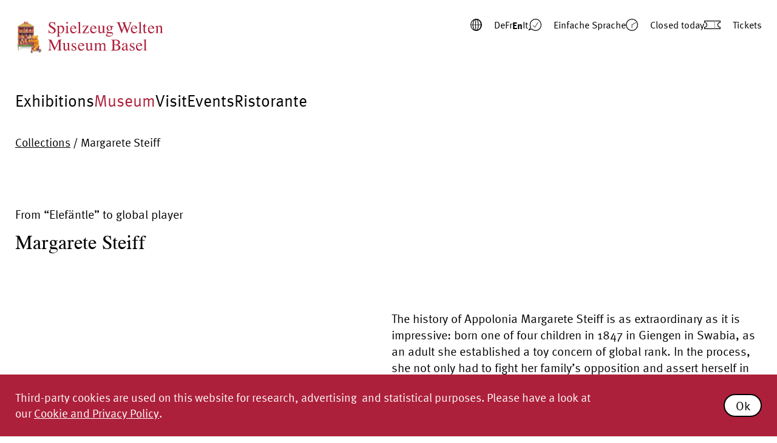

--- FILE ---
content_type: text/html;charset=UTF-8
request_url: https://www.spielzeug-welten-museum-basel.ch/en/museum/collections/margarete-steiff.html
body_size: 10219
content:

























<!doctype html>
<html lang="en">
<head>

<meta charset="utf-8" />
<meta http-equiv="X-UA-Compatible" content="IE=edge">
<meta name="HandheldFriendly" content="true">
<meta name="viewport" content="width=device-width, initial-scale=1.0" />


    <meta name="seotitle" property="seo:title" content="Margarete Steiff" />



<title>Margarete Steiff</title>
<meta name="title" content="Margarete Steiff">
<meta name="description" content="The story of Appolonia Margarete Steiff - from &quot;Elefäntle&quot; to a global corporation" />
<meta name="geo.region" content="CH-BS">
<meta name="geo.placename" content="Basel">
<meta name="language" content="en">
<meta name="robots" content="index,follow">
<meta name="ogTitle" property="og:title" content="Margarete Steiff"/>
<meta name="ogUrl" property="og:url" content="https://www.spielzeug-welten-museum-basel.ch/en/museum/collections/margarete-steiff.html" />
<meta name="ogType" property="og:type" content="website" />
<meta name="ogDescription" property="og:description" content="The story of Appolonia Margarete Steiff - from &quot;Elefäntle&quot; to a global corporation" />
<meta name="ogImage" property="og:image" content="https://www.spielzeug-welten-museum-basel.ch/.imaging/mte/swmb-theme/large/dam/museum/sammlung/margarete-steiff/teddybaeren_margarete_steiff_herobild_01_spielzeug-welten-museum-basel.jpeg/jcr:content/teddybaeren_margarete_steiff_herobild_01_spielzeug-welten-museum-basel.jpeg" />

<link rel="icon" type="image/png" sizes="32x32" href="/.resources/swmb-module/webresources/favicon/favicon-32x32.png">

    <link rel="stylesheet" href="/.resources/swmb-module/webresources/css/app~2023-12-14-11-33-40-000~cache.css" media="all" />


            <!-- Google Tag Manager -->
            <script>(function(w,d,s,l,i){w[l]=w[l]||[];w[l].push({'gtm.start':
                            new Date().getTime(),event:'gtm.js'});var f=d.getElementsByTagName(s)[0],
                        j=d.createElement(s),dl=l!='dataLayer'?'&l='+l:'';j.async=true;j.src=
                        'https://www.googletagmanager.com/gtm.js?id='+i+dl;f.parentNode.insertBefore(j,f);
                })(window,document,'script','dataLayer',"GTM-KR53PPB");
            </script>
            <!-- End Google Tag Manager -->
</head>
<body id="standard" class="loading no-js">
    <!-- Google Tag Manager (noscript) -->
    <noscript><iframe src="https://www.googletagmanager.com/ns.html?id=GTM-KR53PPB"
                      height="0" width="0" style="display:none;visibility:hidden"></iframe></noscript>
    <!-- End Google Tag Manager (noscript) -->

<section id="content_wrap">











<header>
        <div id="cookieAlert">
            <div id="cookieAlertContent">
                    <div class="text">
                        <p>Third-party cookies are used on this website for&nbsp;research,&nbsp;advertising&nbsp; and statistical purposes. Please have a look at our&nbsp;<a href="/en/privacy-policy.html">Cookie&nbsp;and&nbsp;Privacy&nbsp;Policy</a>.</p>

                    </div>
                <button id="cookie_consent" class="button">Ok</button>
            </div>
        </div>
    <div id="header_wrapper">
        <a id="logo" href="/en.html">
                <img src="/dam/jcr:18a7336d-29d2-4e6e-abf1-d192f45c0a9d/swmb_logo.svg" alt="Logo">
        </a>

        <div id="header_content">
            <div class="header-entry anim-icon">
                <span class="inline-icon">
                    <span class="header-icon">    <svg class="globus-icon" viewBox="0 0 28 27.9" xmlns="http://www.w3.org/2000/svg">
        <g fill="none" stroke="#010202" stroke-miterlimit="10">
            <path d="M27.05 13.95H.75" stroke-width="1.2"/>
            <g stroke-width="1.7">
                <path class="globus-circle-fixed" d="M27.05 13.95c0 7.2-5.9 13.1-13.1 13.1S.85 21.15.85 13.95 6.75.85 13.95.85s13.1 5.8 13.1 13.1z"/>

                <path class="globus-rotate1" d="M14.05.85c7.2 0 13.1 5.8 13.1 13.1s-5.9 13.1-13.1 13.1">
                    <animate
                            begin="0s"
                            attributeName="d"
                            from="M14.05.85c7.2 0 13.1 5.8 13.1 13.1s-5.9 13.1-13.1 13.1"
                            to="M13.95.85C6.75.85.85 6.65.85 13.95s5.9 13.1 13.1 13.1"
                            dur="4s"
                            values="M14.05.85c7.2 0 13.1 5.8 13.1 13.1s-5.9 13.1-13.1 13.1; M13.95.85C6.75.85.85 6.65.85 13.95s5.9 13.1 13.1 13.1"
                            repeatCount="indefinite" />
                </path>
                <path class="globus-rotate2" d="M14.05.85c7.2 0 13.1 5.8 13.1 13.1s-5.9 13.1-13.1 13.1">
                    <animate
                            begin="-1s"
                            attributeName="d"
                            from="M14.05.85c7.2 0 13.1 5.8 13.1 13.1s-5.9 13.1-13.1 13.1"
                            to="M13.95.85C6.75.85.85 6.65.85 13.95s5.9 13.1 13.1 13.1"
                            dur="4s"
                            values="M14.05.85c7.2 0 13.1 5.8 13.1 13.1s-5.9 13.1-13.1 13.1; M13.95.85C6.75.85.85 6.65.85 13.95s5.9 13.1 13.1 13.1"
                            repeatCount="indefinite" />
                </path>
                <path class="globus-rotate3" d="M14.05.85c7.2 0 13.1 5.8 13.1 13.1s-5.9 13.1-13.1 13.1">
                    <animate
                            begin="-2s"
                            attributeName="d"
                            from="M14.05.85c7.2 0 13.1 5.8 13.1 13.1s-5.9 13.1-13.1 13.1"
                            to="M13.95.85C6.75.85.85 6.65.85 13.95s5.9 13.1 13.1 13.1"
                            dur="4s"
                            values="M14.05.85c7.2 0 13.1 5.8 13.1 13.1s-5.9 13.1-13.1 13.1; M13.95.85C6.75.85.85 6.65.85 13.95s5.9 13.1 13.1 13.1"
                            repeatCount="indefinite" />
                </path>
                <path class="globus-rotate4" d="M14.05.85c7.2 0 13.1 5.8 13.1 13.1s-5.9 13.1-13.1 13.1">
                    <animate
                            begin="-3s"
                            attributeName="d"
                            from="M14.05.85c7.2 0 13.1 5.8 13.1 13.1s-5.9 13.1-13.1 13.1"
                            to="M13.95.85C6.75.85.85 6.65.85 13.95s5.9 13.1 13.1 13.1"
                            dur="4s"
                            values="M14.05.85c7.2 0 13.1 5.8 13.1 13.1s-5.9 13.1-13.1 13.1; M13.95.85C6.75.85.85 6.65.85 13.95s5.9 13.1 13.1 13.1"
                            repeatCount="indefinite" />
                </path>
            </g>
        </g>
    </svg>

</span>

    <div class="nav-lang-wrapper">
            <ul>
                            <li>
                                <a data-category="navigation" href="/de/museum/sammlung/margarete-steiff.html">
                                    De
                                </a>
                            </li>
                            <li>
                                <a data-category="navigation" href="/fr/musee/collections/margarete-steiff.html">
                                    Fr
                                </a>
                            </li>
                            <li class="current-l">
                                
                                    En
                                
                            </li>
                            <li>
                                <a data-category="navigation" href="/it/museo/collezioni/margarete-steiff.html">
                                    It
                                </a>
                            </li>
            </ul>
    </div>
                </span>
            </div>
            <div class="header-entry">
                    <div class="nav-lang-wrapper">
                        <ul>
                            <li>
                                <a href="/ls/museum/sammlung/margarete-steiff.html">
                                <span class="inline-icon">
                                    <span class="header-icon">    <svg xmlns="http://www.w3.org/2000/svg" class="speech-icon" viewBox="0 0 31.82 28"><g><path class="checkmark-path" d="m11.28,14.9l4.6,4.9,7.9-12" style="fill:none; stroke:#010202; stroke-miterlimit:10; stroke-width:1.2px;"/><path d="m19.7.98C12.5-.02,5.8,4.98,4.8,12.08c-.4,2.7.1,5.4,1.3,7.8l-4,5.8,6.7-2.1c5.3,5,13.6,4.7,18.6-.6s4.7-13.6-.6-18.6c-2-1.8-4.4-3-7.1-3.4Z" style="fill:none; stroke:#010202; stroke-miterlimit:10; stroke-width:1.7px;"/></g></svg>
</span>
                                    Einfache Sprache
                                </span>
                            </a>
                            </li>
                        </ul>
                    </div>
            </div>
            <div class="header-entry">
                
















<a href="/en/visit/opening-hours-and-prices.html">
    <span class="inline-icon anim-icon">
        <span class="icon">    <svg xmlns="http://www.w3.org/2000/svg" class="clock-icon" viewBox="0 0 27.9 27.9"><g id="Layer_1-2"><g><path d="m27.05,13.95c0,7.2-5.9,13.1-13.1,13.1S.85,21.15.85,13.95,6.75.85,13.95.85s13.1,5.8,13.1,13.1Z" style="fill:none; stroke:#010202; stroke-miterlimit:10; stroke-width:1.7px;"/><path class="minutes-pointer" d="m13.35,3.46h1.06v11h-1.06V3.46Z"/><path class="hours-pointer" d="m13.35,6.43h1.06v8h-1.06V6.43Z"/></g></g></svg>
</span>
        <span class="open-now-content" data-open-time="" data-close-time="" data-open="Open today" data-close="Closed today" data-from="from" data-until="to" data-since="since" data-daily-open="" data-daily-close=""></span>
    </span>
</a>

            </div>
            <div class="header-entry anim-icon">
                <a href="/en/visit/opening-hours-and-prices.html#tickets_s">
                    <span class="inline-icon">
                        <span class="header-icon">    <svg xmlns="http://www.w3.org/2000/svg" class="ticket-icon" viewBox="0 0 37 20.5">
        <g>
            <g class="right-ticket-part">
                <path d="m23.79,19.65h12.35v-3.5c-3-.3-5.3-2.9-5.4-5.9.1-3,2.4-5.5,5.4-5.9V.85h-12.35"
                      style="fill:none; stroke:#010202; stroke-miterlimit:10; stroke-width:1.7px;"/>
                <path d="m24.05,3.55v3.1m0,2.1v3.1m0,2.1v3.1"
                      style="fill:none; stroke:#010202; stroke-miterlimit:10; stroke-width:.6px;"/>
            </g>
            <g class="left-ticket-part">
                <path d="m23.79.85H.85v3.5c3,.4,5.2,2.9,5.3,5.9-.1,3-2.3,5.5-5.3,5.9v3.5h22.94"
                      style="fill:none; stroke:#010202; stroke-miterlimit:10; stroke-width:1.7px;"/>
                <path d="m23.48,3.55v3.1m0,2.1v3.1m0,2.1v3.1"
                      style="fill:none; stroke:#010202; stroke-miterlimit:10; stroke-width:.6px;"/>
            </g>
        </g>
    </svg>
</span>
                        Tickets
                    </span>
                </a>
            </div>
        </div>
    </div>
</header>

<nav id="main_nav">











            <ul>

                        <li class="">
                            <a class="nav-link" href="/en/exhibitions.html">
                                Exhibitions
                            
                            </a>
                           <div class="subnav">            <ul>

                        <li class="">
                            <a class="nav-link" href="/en/exhibitions/christmas-exhibition.html">
                                Christmas Exhibition
                            
                            </a>
                           
                        </li>

                        <li class="">
                            <a class="nav-link" href="/en/exhibitions/archive.html">
                                Archive
                            
                            </a>
                           
                        </li>
            </ul>
</div>
                        </li>

                        <li class="active">
                            <a class="nav-link" href="/en/museum.html">
                                Museum
                            
                            </a>
                           <div class="subnav">            <ul>

                        <li class="active">
                            <a class="nav-link" href="/en/museum/collections.html">
                                Collections
                            
                            </a>
                           
                        </li>

                        <li class="">
                            <a class="nav-link" href="/en/museum/history.html">
                                History
                            
                            </a>
                           
                        </li>

                        <li class="">
                            <a class="nav-link" href="/en/museum/display-windows.html">
                                Display windows
                            
                            </a>
                           
                        </li>

                        <li class="">
                            <a class="nav-link" href="/en/museum/media.html">
                                Media
                            
                            </a>
                           
                        </li>
            </ul>
</div>
                        </li>

                        <li class="">
                            <a class="nav-link" href="/en/visit.html">
                                Visit
                            
                            </a>
                           <div class="subnav">            <ul>

                        <li class="">
                            <a class="nav-link" href="/en/visit/opening-hours-and-prices.html">
                                Opening hours and prices
                            
                            </a>
                           
                        </li>

                        <li class="">
                            <a class="nav-link" href="/en/visit/contact-and-arrival.html">
                                Contact and Arrival 
                            
                            </a>
                           
                        </li>

                        <li class="">
                            <a class="nav-link" href="/en/visit/information-for-disabled-persons.html">
                                Information for disabled persons
                            
                            </a>
                           
                        </li>

                        <li class="">
                            <a class="nav-link" href="/en/visit/shop.html">
                                Shop
                            
                            </a>
                           
                        </li>
            </ul>
</div>
                        </li>

                        <li class="">
                            <a class="nav-link" href="/en/events.html">
                                Events
                            
                            </a>
                           <div class="subnav">            <ul>

                        <li class="">
                            <a class="nav-link" href="/en/events/calendar.html">
                                Calendar
                            
                            </a>
                           
                        </li>

                        <li class="">
                            <a class="nav-link" href="/en/events/animated-narrated-tour.html">
                                Animated narrated tour
                            
                            </a>
                           
                        </li>

                        <li class="">
                            <a class="nav-link" href="/en/events/basel-museum-night.html">
                                Basel Museum Night
                            
                            </a>
                           
                        </li>

                        <li class="">
                            <a class="nav-link" href="/en/events/guided-tours.html">
                                Individual Guided tours
                            
                            </a>
                           
                        </li>
            </ul>
</div>
                        </li>

                        <li class="">
                            <a class="nav-link" href="/en/ristorante.html">
                                Ristorante
                            
                            </a>
                           <div class="subnav">            <ul>

                        <li class="">
                            <a class="nav-link" href="/en/ristorante/todays-specials.html">
                                Today’s specials
                            
                            </a>
                           
                        </li>

                        <li class="">
                            <a class="nav-link" href="/en/ristorante/reservation.html">
                                Reservation
                            
                            </a>
                           
                        </li>
            </ul>
</div>
                        </li>
            </ul>
</nav>

<div id="m_nav" class="m-only">
    <div class="icon-list">
        <div id="m_language" class="m-nav-wrap">
            <div class="m-icon-nav">
                    <svg xmlns="http://www.w3.org/2000/svg" viewBox="0 0 70 70"><g id="Globus"><g><circle class="m-bg" cx="35" cy="35" fill="#fff" r="13"></circle><path d="m27.6,35.4c0-6.8,2.7-12.9,7.2-12.9s7.2,6.1,7.2,12.9-2.7,13-7.2,13-7.2-6.2-7.2-13Z" style="fill:none; stroke:#010202; stroke-miterlimit:10; stroke-width:1.2px;"/><line x1="48" y1="35.5" x2="21.7" y2="35.5" style="fill:none; stroke:#010202; stroke-miterlimit:10; stroke-width:1.2px;"/><line x1="34.8" y1="22.4" x2="34.8" y2="48.6" style="fill:none; stroke:#010202; stroke-miterlimit:10; stroke-width:1.2px;"/><path id="Pfad_57" d="m48,35.5c0,7.2-5.9,13.1-13.1,13.1s-13.1-5.9-13.1-13.1,5.9-13.1,13.1-13.1h0c7.2,0,13.1,5.8,13.1,13.1Z" style="fill:none; stroke:#010202; stroke-miterlimit:10; stroke-width:1.7px;"/></g></g></svg>

            </div>
            <div class="m-nav-item">
                <div>
                    <div>
                    <a href="/ls/museum/sammlung/margarete-steiff.html">
                        <span class="inline-icon">
                            <span class="header-icon">    <svg xmlns="http://www.w3.org/2000/svg" class="speech-icon" viewBox="0 0 31.82 28"><g><path class="checkmark-path" d="m11.28,14.9l4.6,4.9,7.9-12" style="fill:none; stroke:#010202; stroke-miterlimit:10; stroke-width:1.2px;"/><path d="m19.7.98C12.5-.02,5.8,4.98,4.8,12.08c-.4,2.7.1,5.4,1.3,7.8l-4,5.8,6.7-2.1c5.3,5,13.6,4.7,18.6-.6s4.7-13.6-.6-18.6c-2-1.8-4.4-3-7.1-3.4Z" style="fill:none; stroke:#010202; stroke-miterlimit:10; stroke-width:1.7px;"/></g></svg>
</span>
                            Einfache Sprache
                        </span>
                    </a>
                    </div>

                    <div class="inline-wrap">
                            <svg class="globus-icon" viewBox="0 0 28 27.9" xmlns="http://www.w3.org/2000/svg">
        <g fill="none" stroke="#010202" stroke-miterlimit="10">
            <path d="M27.05 13.95H.75" stroke-width="1.2"/>
            <g stroke-width="1.7">
                <path class="globus-circle-fixed" d="M27.05 13.95c0 7.2-5.9 13.1-13.1 13.1S.85 21.15.85 13.95 6.75.85 13.95.85s13.1 5.8 13.1 13.1z"/>

                <path class="globus-rotate1" d="M14.05.85c7.2 0 13.1 5.8 13.1 13.1s-5.9 13.1-13.1 13.1">
                    <animate
                            begin="0s"
                            attributeName="d"
                            from="M14.05.85c7.2 0 13.1 5.8 13.1 13.1s-5.9 13.1-13.1 13.1"
                            to="M13.95.85C6.75.85.85 6.65.85 13.95s5.9 13.1 13.1 13.1"
                            dur="4s"
                            values="M14.05.85c7.2 0 13.1 5.8 13.1 13.1s-5.9 13.1-13.1 13.1; M13.95.85C6.75.85.85 6.65.85 13.95s5.9 13.1 13.1 13.1"
                            repeatCount="indefinite" />
                </path>
                <path class="globus-rotate2" d="M14.05.85c7.2 0 13.1 5.8 13.1 13.1s-5.9 13.1-13.1 13.1">
                    <animate
                            begin="-1s"
                            attributeName="d"
                            from="M14.05.85c7.2 0 13.1 5.8 13.1 13.1s-5.9 13.1-13.1 13.1"
                            to="M13.95.85C6.75.85.85 6.65.85 13.95s5.9 13.1 13.1 13.1"
                            dur="4s"
                            values="M14.05.85c7.2 0 13.1 5.8 13.1 13.1s-5.9 13.1-13.1 13.1; M13.95.85C6.75.85.85 6.65.85 13.95s5.9 13.1 13.1 13.1"
                            repeatCount="indefinite" />
                </path>
                <path class="globus-rotate3" d="M14.05.85c7.2 0 13.1 5.8 13.1 13.1s-5.9 13.1-13.1 13.1">
                    <animate
                            begin="-2s"
                            attributeName="d"
                            from="M14.05.85c7.2 0 13.1 5.8 13.1 13.1s-5.9 13.1-13.1 13.1"
                            to="M13.95.85C6.75.85.85 6.65.85 13.95s5.9 13.1 13.1 13.1"
                            dur="4s"
                            values="M14.05.85c7.2 0 13.1 5.8 13.1 13.1s-5.9 13.1-13.1 13.1; M13.95.85C6.75.85.85 6.65.85 13.95s5.9 13.1 13.1 13.1"
                            repeatCount="indefinite" />
                </path>
                <path class="globus-rotate4" d="M14.05.85c7.2 0 13.1 5.8 13.1 13.1s-5.9 13.1-13.1 13.1">
                    <animate
                            begin="-3s"
                            attributeName="d"
                            from="M14.05.85c7.2 0 13.1 5.8 13.1 13.1s-5.9 13.1-13.1 13.1"
                            to="M13.95.85C6.75.85.85 6.65.85 13.95s5.9 13.1 13.1 13.1"
                            dur="4s"
                            values="M14.05.85c7.2 0 13.1 5.8 13.1 13.1s-5.9 13.1-13.1 13.1; M13.95.85C6.75.85.85 6.65.85 13.95s5.9 13.1 13.1 13.1"
                            repeatCount="indefinite" />
                </path>
            </g>
        </g>
    </svg>



    <div class="nav-lang-wrapper">
            <ul>
                            <li>
                                <a data-category="navigation" href="/de/museum/sammlung/margarete-steiff.html">
                                    De
                                </a>
                            </li>
                            <li>
                                <a data-category="navigation" href="/fr/musee/collections/margarete-steiff.html">
                                    Fr
                                </a>
                            </li>
                            <li class="current-l">
                                
                                    En
                                
                            </li>
                            <li>
                                <a data-category="navigation" href="/it/museo/collezioni/margarete-steiff.html">
                                    It
                                </a>
                            </li>
            </ul>
    </div>
                    </div>
                </div>
            </div>
        </div>
        <div id="m_map" class="m-nav-wrap">
            <div class="m-icon-nav">
                    <svg xmlns="http://www.w3.org/2000/svg" viewBox="0 0 70 70"><g><g id="Adresse"><path d="m48.1,35.6c0-7.2-5.9-13.1-13.1-13.1s-13.1,5.9-13.1,13.1c0,6.3,4.4,11.5,10.3,12.8l2.7,7.4,2.7-7.4c6-1.2,10.5-6.5,10.5-12.8Z" class="m-bg" fill="#fff" style="stroke:#010202; stroke-miterlimit:10; stroke-width:1.45px;"/></g><circle cx="35" cy="35.6" r="6.3" style="fill:none; stroke:#010202; stroke-miterlimit:10; stroke-width:1.12px;"/></g></svg>

            </div>
            <div class="m-nav-item">
                <div class="wrap">
                    <span class="inline-icon anim-icon">
                    <span class="header-icon">    <svg xmlns="http://www.w3.org/2000/svg" viewBox="0 0 27.65 36.13" class="pin-icon"><g id="Leichte_Sprache"><path d="m26.92,13.82C26.92,6.62,21.02.72,13.82.72S.72,6.62.72,13.82c0,6.3,4.4,11.5,10.3,12.8l2.7,7.4,2.7-7.4c6-1.2,10.5-6.5,10.5-12.8Z" style="fill:none; stroke:#010202; stroke-miterlimit:10; stroke-width:1.45px;"/></g><circle cx="13.82" cy="13.82" r="6.3" style="fill:none; stroke:#010202; stroke-miterlimit:10; stroke-width:1.12px;"/></svg>
</span>
                        Spielzeug Welten Museum Basel
                    </span>
                    <p><a href="https://goo.gl/maps/3FSXwc7LPmgxXYR3A">Steinenvorstadt 1<br />
CH-4051 Basel</a><br />
<br />
<a href="tel:+41 61 225 95 95">+41 61 225 95 95</a><br />
<a href="mailto:info@swm-basel.ch">info@swm-basel.ch</a></p>

                </div>
            </div>
        </div>
        <div id="m_burger" class="m-nav-wrap">
            <div class="m-icon-nav">
                    <svg xmlns="http://www.w3.org/2000/svg" viewBox="0 0 50 50"><g id="burger"><circle cx="25" cy="25" r="24" style="fill:#fff;"/><path d="m25,1C11.77,1,1,11.77,1,25s10.77,24,24,24,24-10.77,24-24S38.23,1,25,1Zm0,46c-12.13,0-22-9.87-22-22S12.87,3,25,3s22,9.87,22,22-9.87,22-22,22Z"/><g class="closed"><rect x="13" y="16" width="24" height="2"/><rect x="13" y="24" width="24" height="2"/><rect x="13" y="32" width="24" height="2"/></g><g class="open hide"><line x1="14" y1="36" x2="36" y2="14" style="fill:none; stroke:#010202; stroke-miterlimit:10; stroke-width:2px;"/><line x1="36" y1="36" x2="14" y2="14" style="fill:none; stroke:#010202; stroke-miterlimit:10; stroke-width:2px;"/></g></g></svg>

            </div>
            <div class="m-nav-item">
                <div class="wrap">
                    <nav id="mobile_nav">
            <ul>

                        <li class="">
                            <a class="nav-link" href="/en/exhibitions.html">
                                Exhibitions
                            <span class="expand-subnav">    <svg xmlns="http://www.w3.org/2000/svg" class="swmb-icon" viewBox="0 0 70 70"><g id="Kreis_zu"><circle cx="35" cy="35" fill="#fff" r="29.1"></circle><line class="line-1" x1="35" y1="54.1" x2="35" y2="15.9" style="fill:none; stroke:#010202; stroke-miterlimit:10; stroke-width:2px;"/><line class="line-2"x1="54.1" y1="35" x2="15.9" y2="35" style="fill:none; stroke:#010202; stroke-miterlimit:10; stroke-width:2px;"/><circle cx="35" cy="35" r="29.1" style="fill:none; stroke:#010202; stroke-miterlimit:10; stroke-width:2px;"/></g></svg>
</span>
                            </a>
                           <div class="subnav">            <ul>

                        <li class="">
                            <a class="nav-link" href="/en/exhibitions/christmas-exhibition.html">
                                Christmas Exhibition
                            
                            </a>
                           
                        </li>

                        <li class="">
                            <a class="nav-link" href="/en/exhibitions/archive.html">
                                Archive
                            
                            </a>
                           
                        </li>
            </ul>
</div>
                        </li>

                        <li class="active">
                            <a class="nav-link" href="/en/museum.html">
                                Museum
                            <span class="expand-subnav">    <svg xmlns="http://www.w3.org/2000/svg" class="swmb-icon" viewBox="0 0 70 70"><g id="Kreis_zu"><circle cx="35" cy="35" fill="#fff" r="29.1"></circle><line class="line-1" x1="35" y1="54.1" x2="35" y2="15.9" style="fill:none; stroke:#010202; stroke-miterlimit:10; stroke-width:2px;"/><line class="line-2"x1="54.1" y1="35" x2="15.9" y2="35" style="fill:none; stroke:#010202; stroke-miterlimit:10; stroke-width:2px;"/><circle cx="35" cy="35" r="29.1" style="fill:none; stroke:#010202; stroke-miterlimit:10; stroke-width:2px;"/></g></svg>
</span>
                            </a>
                           <div class="subnav">            <ul>

                        <li class="active">
                            <a class="nav-link" href="/en/museum/collections.html">
                                Collections
                            <span class="expand-subnav">    <svg xmlns="http://www.w3.org/2000/svg" class="swmb-icon" viewBox="0 0 70 70"><g id="Kreis_zu"><circle cx="35" cy="35" fill="#fff" r="29.1"></circle><line class="line-1" x1="35" y1="54.1" x2="35" y2="15.9" style="fill:none; stroke:#010202; stroke-miterlimit:10; stroke-width:2px;"/><line class="line-2"x1="54.1" y1="35" x2="15.9" y2="35" style="fill:none; stroke:#010202; stroke-miterlimit:10; stroke-width:2px;"/><circle cx="35" cy="35" r="29.1" style="fill:none; stroke:#010202; stroke-miterlimit:10; stroke-width:2px;"/></g></svg>
</span>
                            </a>
                           
                        </li>

                        <li class="">
                            <a class="nav-link" href="/en/museum/history.html">
                                History
                            
                            </a>
                           
                        </li>

                        <li class="">
                            <a class="nav-link" href="/en/museum/display-windows.html">
                                Display windows
                            
                            </a>
                           
                        </li>

                        <li class="">
                            <a class="nav-link" href="/en/museum/media.html">
                                Media
                            <span class="expand-subnav">    <svg xmlns="http://www.w3.org/2000/svg" class="swmb-icon" viewBox="0 0 70 70"><g id="Kreis_zu"><circle cx="35" cy="35" fill="#fff" r="29.1"></circle><line class="line-1" x1="35" y1="54.1" x2="35" y2="15.9" style="fill:none; stroke:#010202; stroke-miterlimit:10; stroke-width:2px;"/><line class="line-2"x1="54.1" y1="35" x2="15.9" y2="35" style="fill:none; stroke:#010202; stroke-miterlimit:10; stroke-width:2px;"/><circle cx="35" cy="35" r="29.1" style="fill:none; stroke:#010202; stroke-miterlimit:10; stroke-width:2px;"/></g></svg>
</span>
                            </a>
                           
                        </li>
            </ul>
</div>
                        </li>

                        <li class="">
                            <a class="nav-link" href="/en/visit.html">
                                Visit
                            <span class="expand-subnav">    <svg xmlns="http://www.w3.org/2000/svg" class="swmb-icon" viewBox="0 0 70 70"><g id="Kreis_zu"><circle cx="35" cy="35" fill="#fff" r="29.1"></circle><line class="line-1" x1="35" y1="54.1" x2="35" y2="15.9" style="fill:none; stroke:#010202; stroke-miterlimit:10; stroke-width:2px;"/><line class="line-2"x1="54.1" y1="35" x2="15.9" y2="35" style="fill:none; stroke:#010202; stroke-miterlimit:10; stroke-width:2px;"/><circle cx="35" cy="35" r="29.1" style="fill:none; stroke:#010202; stroke-miterlimit:10; stroke-width:2px;"/></g></svg>
</span>
                            </a>
                           <div class="subnav">            <ul>

                        <li class="">
                            <a class="nav-link" href="/en/visit/opening-hours-and-prices.html">
                                Opening hours and prices
                            
                            </a>
                           
                        </li>

                        <li class="">
                            <a class="nav-link" href="/en/visit/contact-and-arrival.html">
                                Contact and Arrival 
                            
                            </a>
                           
                        </li>

                        <li class="">
                            <a class="nav-link" href="/en/visit/information-for-disabled-persons.html">
                                Information for disabled persons
                            
                            </a>
                           
                        </li>

                        <li class="">
                            <a class="nav-link" href="/en/visit/shop.html">
                                Shop
                            
                            </a>
                           
                        </li>
            </ul>
</div>
                        </li>

                        <li class="">
                            <a class="nav-link" href="/en/events.html">
                                Events
                            <span class="expand-subnav">    <svg xmlns="http://www.w3.org/2000/svg" class="swmb-icon" viewBox="0 0 70 70"><g id="Kreis_zu"><circle cx="35" cy="35" fill="#fff" r="29.1"></circle><line class="line-1" x1="35" y1="54.1" x2="35" y2="15.9" style="fill:none; stroke:#010202; stroke-miterlimit:10; stroke-width:2px;"/><line class="line-2"x1="54.1" y1="35" x2="15.9" y2="35" style="fill:none; stroke:#010202; stroke-miterlimit:10; stroke-width:2px;"/><circle cx="35" cy="35" r="29.1" style="fill:none; stroke:#010202; stroke-miterlimit:10; stroke-width:2px;"/></g></svg>
</span>
                            </a>
                           <div class="subnav">            <ul>

                        <li class="">
                            <a class="nav-link" href="/en/events/calendar.html">
                                Calendar
                            
                            </a>
                           
                        </li>

                        <li class="">
                            <a class="nav-link" href="/en/events/animated-narrated-tour.html">
                                Animated narrated tour
                            
                            </a>
                           
                        </li>

                        <li class="">
                            <a class="nav-link" href="/en/events/basel-museum-night.html">
                                Basel Museum Night
                            
                            </a>
                           
                        </li>

                        <li class="">
                            <a class="nav-link" href="/en/events/guided-tours.html">
                                Individual Guided tours
                            
                            </a>
                           
                        </li>
            </ul>
</div>
                        </li>

                        <li class="">
                            <a class="nav-link" href="/en/ristorante.html">
                                Ristorante
                            <span class="expand-subnav">    <svg xmlns="http://www.w3.org/2000/svg" class="swmb-icon" viewBox="0 0 70 70"><g id="Kreis_zu"><circle cx="35" cy="35" fill="#fff" r="29.1"></circle><line class="line-1" x1="35" y1="54.1" x2="35" y2="15.9" style="fill:none; stroke:#010202; stroke-miterlimit:10; stroke-width:2px;"/><line class="line-2"x1="54.1" y1="35" x2="15.9" y2="35" style="fill:none; stroke:#010202; stroke-miterlimit:10; stroke-width:2px;"/><circle cx="35" cy="35" r="29.1" style="fill:none; stroke:#010202; stroke-miterlimit:10; stroke-width:2px;"/></g></svg>
</span>
                            </a>
                           <div class="subnav">            <ul>

                        <li class="">
                            <a class="nav-link" href="/en/ristorante/todays-specials.html">
                                Today’s specials
                            
                            </a>
                           
                        </li>

                        <li class="">
                            <a class="nav-link" href="/en/ristorante/reservation.html">
                                Reservation
                            
                            </a>
                           
                        </li>
            </ul>
</div>
                        </li>
            </ul>
                    </nav>
                </div>
            </div>
        </div>
        <div id="m_openinghours" class="m-nav-wrap">
            <div class="m-icon-nav">
                    <svg xmlns="http://www.w3.org/2000/svg" class="swmb-icon clock-icon" viewBox="0 0 70 70"><g><circle class="m-bg" cx="35" cy="35" fill="#fff" r="13"></circle><path d="M48 35.5c0 7.2-5.9 13.1-13.1 13.1s-13.1-5.9-13.1-13.1 5.9-13.1 13.1-13.1S48 28.2 48 35.5z" fill="none" stroke="#010202" stroke-miterlimit="10" stroke-width="1.7"/><path class="minutes-pointer" d="M34.3 25.01h1.061v11H34.3z"/><path class="hours-pointer" d="M34.296 27.98h1.061v8h-1.061z"/></g></svg>

            </div>
            <div class="m-nav-item">
                <div class="wrap">
                    <p>
                        <strong>
                            
















<a href="/en/visit/opening-hours-and-prices.html">
    <span class="inline-icon anim-icon">
        <span class="icon">    <svg xmlns="http://www.w3.org/2000/svg" class="clock-icon" viewBox="0 0 27.9 27.9"><g id="Layer_1-2"><g><path d="m27.05,13.95c0,7.2-5.9,13.1-13.1,13.1S.85,21.15.85,13.95,6.75.85,13.95.85s13.1,5.8,13.1,13.1Z" style="fill:none; stroke:#010202; stroke-miterlimit:10; stroke-width:1.7px;"/><path class="minutes-pointer" d="m13.35,3.46h1.06v11h-1.06V3.46Z"/><path class="hours-pointer" d="m13.35,6.43h1.06v8h-1.06V6.43Z"/></g></g></svg>
</span>
        <span class="open-now-content" data-open-time="" data-close-time="" data-open="Open today" data-close="Closed today" data-from="from" data-until="to" data-since="since" data-daily-open="" data-daily-close=""></span>
    </span>
</a>

                        </strong>
                    </p>
                    <div class="text">
                        <p>Museum, Shop und Ristorante</p>

<p>Dienstag&ndash;Sonntag<br />
10.00&ndash;18.00 Uhr</p>

<p>Montag<br />
geschlossen</p>

<p>Im Dezember t&auml;glich ge&ouml;ffnet.</p>

                    </div>
                </div>
            </div>
        </div>
        <div id="m_ticket" class="m-nav-wrap">
            <div class="m-icon-nav">
                    <svg xmlns="http://www.w3.org/2000/svg" viewBox="0 0 70 70"><g id="Tickets"><g><path class="m-bg" d="m17.21,25.88l35.29.09v3.19s-12.2,5.44-.09,12.39v3.38l-34.63-.19-.38-3.19s12.48-6.66-.38-11.83l.19-3.85Z" fill="#fff"/><path id="Pfad_59" d="m52.5,44.8v-3.5c-3-.3-5.3-2.9-5.4-5.9.1-3,2.4-5.5,5.4-5.9v-3.5H17.2v3.5c3,.4,5.2,2.9,5.3,5.9-.1,3-2.3,5.5-5.3,5.9v3.5h35.3Z" style="fill:none; stroke:#010202; stroke-miterlimit:10; stroke-width:1.7px;"/><line id="Linie_240" x1="40.1" y1="28.7" x2="40.1" y2="31.8" style="fill:none; stroke:#010202; stroke-miterlimit:10; stroke-width:1.2px;"/><line id="Linie_241" x1="40.1" y1="33.9" x2="40.1" y2="37" style="fill:none; stroke:#010202; stroke-miterlimit:10; stroke-width:1.2px;"/><line id="Linie_242" x1="40.1" y1="39.1" x2="40.1" y2="42.2" style="fill:none; stroke:#010202; stroke-miterlimit:10; stroke-width:1.2px;"/></g></g></svg>

            </div>
            <div class="m-nav-item">
                <div class="wrap">
                    <div>                <p>
                <span class="inline-icon anim-icon">
                    <span class="header-icon">    <svg xmlns="http://www.w3.org/2000/svg" class="ticket-icon" viewBox="0 0 37 20.5">
        <g>
            <g class="right-ticket-part">
                <path d="m23.79,19.65h12.35v-3.5c-3-.3-5.3-2.9-5.4-5.9.1-3,2.4-5.5,5.4-5.9V.85h-12.35"
                      style="fill:none; stroke:#010202; stroke-miterlimit:10; stroke-width:1.7px;"/>
                <path d="m24.05,3.55v3.1m0,2.1v3.1m0,2.1v3.1"
                      style="fill:none; stroke:#010202; stroke-miterlimit:10; stroke-width:.6px;"/>
            </g>
            <g class="left-ticket-part">
                <path d="m23.79.85H.85v3.5c3,.4,5.2,2.9,5.3,5.9-.1,3-2.3,5.5-5.3,5.9v3.5h22.94"
                      style="fill:none; stroke:#010202; stroke-miterlimit:10; stroke-width:1.7px;"/>
                <path d="m23.48,3.55v3.1m0,2.1v3.1m0,2.1v3.1"
                      style="fill:none; stroke:#010202; stroke-miterlimit:10; stroke-width:.6px;"/>
            </g>
        </g>
    </svg>
</span>
                    Tickets
                </span>
                        Standard entry, CHF 7.—<br>
                        Discounted entry (Seniors, Persons with disabilities), CHF 5.—<br>
                        Children and youth (up to 16 years of age), free<br>
                    Children up to 12 years of age only when accompanied by an adult
                </p>
</div>
                </div>
            </div>
        </div>
    </div>
</div>
    <main id="main_wrapper" class="" role="main">


        <div class="image-wrap pop" style="background-image: url('/.imaging/mte/swmb-theme/xxlarge/dam/museum/sammlung/margarete-steiff/teddybaeren_margarete_steiff_herobild_01_spielzeug-welten-museum-basel.jpeg/jcr:content/teddybaeren_margarete_steiff_herobild_01_spielzeug-welten-museum-basel.jpeg')">
            <div class="fullwidth teaser-sizer"></div>
        </div>
<div id="breadcrumbs">
    <p class="breadcrumbs-wrap">
                <a href="/en/museum/collections.html">Collections</a> /
        <span>Margarete Steiff</span>
    </p>
</div>
            <div class="texts-c">
<p class="headline">From “Elefäntle” to global player</p><h1>Margarete Steiff</h1>            </div>
        












<article class="texts-c  reveal">
    <div class="texts">        <div class="text"><p>The history of Appolonia Margarete Steiff is as extraordinary as it is impressive: born one of four children in 1847 in Giengen in Swabia, as an adult she established a toy concern of global rank. In the process, she not only had to fight her family&rsquo;s opposition and assert herself in the male-dominated world of industry, but &ndash; since contracting polio at the age of 18 months &ndash; also had to live with a severe disability: Margarete couldn&rsquo;t move her legs or right arm and sat in a wheelchair the whole of her life.</p>

<p>Margarete was hungry for knowledge while still at school. She never missed a day and her school record was well above average. Besides which, she was popular and had the ability to rally people around her. When she wished to attend sewing school later, her family opposed her at first. Her parents feared she would fail, and her older sisters feared embarrassment and trouble. But Margarete had her way, and with enormous drive &ndash; in the end also with the support of her sisters &ndash; she became a zealous seamstress: together with them, she bought the first sewing machine in Giengen and opened a ladies&rsquo; dressmaking shop.</p>

<h3>Although Margarete found it difficult to operate the sewing machine, she didn&rsquo;t give up. She was now 17 years old and had come to terms with her disability.</h3>

<p>She received moral and financial support from a felt manufacturer she knew, and in 1877 the ladies&rsquo; dressmaking shop was converted into a shop for felt clothing. The enterprise thrived, and Margarete was able to employ further staff and invest. The girl with the seemingly hopeless future advanced to become a successful businesswoman.</p>

<p>At the end of 1879, she came across a little textile toy elephant in the magazine &ldquo;Modenwelt&rdquo;. She liked the idea and made five &ldquo;Elef&auml;ntle&rdquo; (little elephants, Swabian dialect) as pin cushions out of felt and wool. They were a huge hit, especially with children. She would have liked most to have kept the toys herself. Soon, Margaret started to produce a stock of stuffed toys. Her company registers list the following item: &ldquo;Children&rsquo;s Toys made of felt: durable and safe.&rdquo;</p>

<p>During those years, Margarete&rsquo;s brother Fritz was a tower of strength for her &ndash; he was, in fact, a building foreman in Giengen. He not only persuaded his sister &ndash; now 40 years of age &ndash; to move out of her parents&rsquo; house, but also constructed her first company building. A shop was set up on the ground floor, on the first storey a barrier-free flat. In 1889 , Margarete met Johanna R&ouml;ck, and the two women moved in together. Johanna stayed at Margarete&rsquo;s side for the next 20 years until her death.</p>

<p>Toy production grew constantly, and soon Margarete was introducing monkeys, donkeys, horses, camels, pigs, mice, dogs, cats, hares and giraffes into the programme. The stuffed toys were a huge hit; after all, they were among the first soft toys to find their place in the playroom. In 1894, the firm&rsquo;s annual turnover was already 90,000 marks. Since rival firms kept trying to imitate the products, from 1904 on the world-famous button in the ear was introduced as trade mark.</p>

<p>With the advent of Richard Steiff, the second eldest son of brother Fritz, the toy factory was now fully established as a family enterprise. His five brothers also entered the concern, one after the other. Family ties and warm-hearted atmosphere in the firm were important to Margarete. And the social benefits were exemplary for that time: for instance, employees were given meal tickets for the restaurants in the vicinity.</p>

<p>It didn&rsquo;t take long for another new building to be planned. This time, Richard envisaged a construction of iron and glass, far ahead of its time. Subsequently, the first of two glass buildings was erected, both of which are still used by the firm and listed as protected monuments. But not only the innovative buildings attracted attention; the motorbike spins undertaken by the now 56-years-old Margarete with her nephew were also proverbial far and near.</p>

<p>The history of Steiff teddy bears started off in the year 1903: Richard Steiff presented the &ldquo;PG 55&rdquo; bear &shy;&ndash; his development &ndash; at the Leipzig Toy Fair. At first, no one was interested in buying it, but at the last minute an American turned up and purchased the whole collection of 3,000 items. The follow-up model, the &ldquo;PB 35&rdquo;, launched the teddy bear on its triumphal march on both sides of the ocean.</p>

<p>The small Swabian factory had become a global player by 1907 already, two years before Margarete died of pneumonia at the age of 62. Four hundred employees and 1,800 outworkers were producing around a million teddy bears, along with other items. And Margarete paid heed to the flawless quality of every single one of them: &ldquo;For children, only the best is good enough!&rdquo;, she said.</p>

<p>The history of Appolonia Margarete Steiff is as extraordinary as it is impressive: born one of four children in 1847 in Giengen in Swabia, as an adult she established a toy concern of global rank. In the process, she not only had to fight her family&rsquo;s opposition and assert herself in the male-dominated world of industry, but &ndash; since contracting polio at the age of 18 months &ndash; also had to live with a severe disability: Margarete couldn&rsquo;t move her legs or right arm and sat in a wheelchair the whole of her life.</p>

<p>Margarete was hungry for knowledge while still at school. She never missed a day and her school record was well above average. Besides which, she was popular and had the ability to rally people around her. When she wished to attend sewing school later, her family opposed her at first. Her parents feared she would fail, and her older sisters feared embarrassment and trouble. But Margarete had her way, and with enormous drive &ndash; in the end also with the support of her sisters &ndash; she became a zealous seamstress: together with them, she bought the first sewing machine in Giengen and opened a ladies&rsquo; dressmaking shop.</p>

<p>Although Margarete found it difficult to operate the sewing machine, she didn&rsquo;t give up. She was now 17 years old and had come to terms with her disability. She received moral and financial support from a felt manufacturer she knew, and in 1877 the ladies&rsquo; dressmaking shop was converted into a shop for felt clothing. The enterprise thrived, and Margarete was able to employ further staff and invest. The girl with the seemingly hopeless future advanced to become a successful businesswoman.</p>

<p>At the end of 1879, she came across a little textile toy elephant in the magazine &ldquo;Modenwelt&rdquo;. She liked the idea and made five &ldquo;Elef&auml;ntle&rdquo; (little elephants, Swabian dialect) as pin cushions out of felt and wool. They were a huge hit, especially with children. She would have liked most to have kept the toys herself. Soon, Margaret started to produce a stock of stuffed toys. Her company registers list the following item: &ldquo;Children&rsquo;s Toys made of felt: durable and safe.&rdquo;</p>

<p>During those years, Margarete&rsquo;s brother Fritz was a tower of strength for her &ndash; he was, in fact, a building foreman in Giengen. He not only persuaded his sister &ndash; now 40 years of age &ndash; to move out of her parents&rsquo; house, but also constructed her first company building. A shop was set up on the ground floor, on the first storey a barrier-free flat. In 1889, Margarete met Johanna R&ouml;ck, and the two women moved in together. Johanna stayed at Margarete&rsquo;s side for the next 20 years until her death.</p>

<h3>Toy production grew constantly, and soon Margarete was introducing monkeys, donkeys, horses, camels, pigs, mice, dogs, cats, hares and giraffes into the programme.</h3>

<p>The stuffed toys were a huge hit; after all, they were among the first soft toys to find their place in the playroom. In 1894, the firm&rsquo;s annual turnover was already 90,000 marks. Since rival firms kept trying to imitate the products, from 1904 on the world-famous button in the ear was introduced as trade mark.</p>

<p>With the advent of Richard Steiff, the second eldest son of brother Fritz, the toy factory was now fully established as a family enterprise. His five brothers also entered the concern, one after the other. Family ties and warm-hearted atmosphere in the firm were important to Margarete. And the social benefits were exemplary for that time: for instance, employees were given meal tickets for the restaurants in the vicinity.</p>

<p>It didn&rsquo;t take long for another new building to be planned. This time, Richard envisaged a construction of iron and glass, far ahead of its time. Subsequently, the first of two glass buildings was erected, both of which are still used by the firm and listed as protected monuments. But not only the innovative buildings attracted attention; the motorbike spins undertaken by the now 56-years-old Margarete with her nephew were also proverbial far and near.</p>

<p>The history of Steiff teddy bears started off in the year 1903: Richard Steiff presented the &ldquo;PG 55&rdquo; bear &shy;&ndash; his development &ndash; at the Leipzig Toy Fair. At first, no one was interested in buying it, but at the last minute an American turned up and purchased the whole collection of 3,000 items. The follow-up model, the &ldquo;PB 35&rdquo;, launched the teddy bear on its triumphal march on both sides of the ocean.</p>

<p>The small Swabian factory had become a global player by 1907 already, two years before Margarete died of pneumonia at the age of 62. Four hundred employees and 1,800 outworkers were producing around a million teddy bears, along with other items. And Margarete paid heed to the flawless quality of every single one of them: &ldquo;For children, only the best is good enough!&rdquo;, she said.</p>
</div>
</div>

</article>

    </main>
    <footer>
    <div id="footer_wrapper">
        <div class="f-col f-sp-between">
            <div>
                <span class="inline-icon anim-icon">
                    <span class="header-icon">    <svg xmlns="http://www.w3.org/2000/svg" viewBox="0 0 27.65 36.13" class="pin-icon"><g id="Leichte_Sprache"><path d="m26.92,13.82C26.92,6.62,21.02.72,13.82.72S.72,6.62.72,13.82c0,6.3,4.4,11.5,10.3,12.8l2.7,7.4,2.7-7.4c6-1.2,10.5-6.5,10.5-12.8Z" style="fill:none; stroke:#010202; stroke-miterlimit:10; stroke-width:1.45px;"/></g><circle cx="13.82" cy="13.82" r="6.3" style="fill:none; stroke:#010202; stroke-miterlimit:10; stroke-width:1.12px;"/></svg>
</span>
                    Spielzeug Welten Museum Basel
                </span>

                <p><a target="_blank" rel="noopener" href="https://goo.gl/maps/3FSXwc7LPmgxXYR3A">Steinenvorstadt 1<br />
CH-4051 Basel</a><br />
<br />
<a href="tel:+41 61 225 95 95">+41 61 225 95 95</a><br />
<a href="javascript:sukoaUtils.dcmadr('109097105108116111058105110102111064115119109045098097115101108046099104')">info&#64;swm-basel&#46;<span style="display:none;">notexisting@nodomain.com</span>ch</a></p>


                    <div>
                            <a target="_blank" rel="noopener" href="https://goo.gl/maps/3FSXwc7LPmgxXYR3A">
                            <img src="/.imaging/mte/swmb-theme/medium/dam/screen_1695673856_partial.png/jcr:content/screen_1695673856_partial.png" width="100%" height="100%" alt="Google Map Image">
                            </a>
                    </div>

                <div class="social-links">
                    <a href="https://www.facebook.com/swmb.museum" title="Facebook" target="_blank" class="sc-anim">    <svg xmlns="http://www.w3.org/2000/svg" class="facebook-icon" viewBox="0 0 43 43"><g><g id="Ellipse_30-2"><circle cx="21.35" cy="21.35" r="20.5" style="fill:none; stroke:#010202; stroke-miterlimit:10; stroke-width:1.7px;"/></g><path id="Pfad_16" d="m17.95,21.45v11.6c0,.2.1.3.3.3h4.3c.2,0,.3-.1.3-.3v-11.8h3.1c.2,0,.3-.1.3-.3l.3-3.5c0-.2-.1-.3-.3-.3h-3.4v-2.5c0-.6.5-1.1,1.1-1.1h2.4c.2,0,.3-.1.3-.3v-3.5c0-.2-.1-.3-.3-.3h-4.1c-2.4,0-4.3,1.9-4.3,4.3v3.4h-2.1c-.2,0-.3.1-.3.3v3.5c0,.2.1.3.3.3h2.1v.2Z" style="fill:#010202; fill-rule:evenodd;"/></g></svg>
</a>
                    <a href="https://www.instagram.com/swmb.museum/" title="Instagram" target="_blank" class="sc-anim">    <svg xmlns="http://www.w3.org/2000/svg" class="instagram-icon" viewBox="0 0 43 43"><g><g id="Ellipse_30-2"><circle cx="21.35" cy="21.35" r="20.5" style="fill:none; stroke:#010202; stroke-miterlimit:10; stroke-width:1.7px;"/></g><path id="Pfad_19" d="m27.95,13.45c-.8,0-1.5.7-1.5,1.5s.7,1.5,1.5,1.5,1.5-.7,1.5-1.5h0c-.1-.8-.7-1.5-1.5-1.5h0Zm-6.6,1.9c-3.4,0-6.2,2.8-6.2,6.2s2.8,6.2,6.2,6.2,6.2-2.8,6.2-6.2h0c0-3.4-2.8-6.2-6.2-6.2Zm0,10.1c-2.2,0-3.9-1.8-3.9-3.9s1.8-3.9,3.9-3.9,3.9,1.8,3.9,3.9h0c.1,2.1-1.7,3.9-3.9,3.9Zm12.5-9.1c0-4.2-3.4-7.5-7.5-7.5h-10c-4.2,0-7.5,3.4-7.5,7.5v10c0,4.2,3.4,7.5,7.5,7.5h10c4.2,0,7.5-3.4,7.5-7.5v-10Zm-2.4,10c0,2.9-2.3,5.2-5.2,5.2h-9.9c-2.9,0-5.2-2.3-5.2-5.2h0v-10c0-2.9,2.3-5.2,5.2-5.2h10c2.9,0,5.2,2.3,5.2,5.2h0v10h-.1Z" style="fill:#010202;"/></g></svg>
</a>
                    <a href="https://www.youtube.com/user/Spielzeugwelten" title="Youtube" target="_blank" class="sc-anim">    <svg xmlns="http://www.w3.org/2000/svg" class="youtube-icon" viewBox="0 0 43 43"><g><g id="Ellipse_30-2"><circle cx="21.35" cy="21.35" r="20.5" style="fill:none; stroke:#010202; stroke-miterlimit:10; stroke-width:1.7px;"/></g><path id="Pfad_18" d="m33.15,18.25c0-2.8-2.3-5.1-5.1-5.1h-13.3c-2.8,0-5.1,2.3-5.1,5.1h0v6.2c0,2.8,2.3,5.1,5.1,5.1h13.3c2.8,0,5.1-2.3,5.1-5.1h0v-6.2Zm-8.4,3.4l-5.3,2.9c-.2.1-.4,0-.4-.3v-6c0-.3.2-.4.4-.3l5.3,3.1c.2.1.2.3.1.5l-.1.1Z" style="fill:#010202;"/></g></svg>
</a>
                </div>
            </div>
            <div>
                <p><a href="/en/privacy-policy.html">Privacy policy</a><br />
<a href="/en/imprint.html">Imprint</a></p>

                <div class="m-space"></div>
            </div>
        </div>
        <div class="f-col f-nav">











            <ul>

                        <li class="">
                            <a class="nav-link" href="/en/exhibitions.html">
                                Exhibitions
                            
                            </a>
                           <div class="subnav">            <ul>

                        <li class="">
                            <a class="nav-link" href="/en/exhibitions/christmas-exhibition.html">
                                Christmas Exhibition
                            
                            </a>
                           
                        </li>

                        <li class="">
                            <a class="nav-link" href="/en/exhibitions/archive.html">
                                Archive
                            
                            </a>
                           
                        </li>
            </ul>
</div>
                        </li>

                        <li class="active">
                            <a class="nav-link" href="/en/museum.html">
                                Museum
                            
                            </a>
                           <div class="subnav">            <ul>

                        <li class="active">
                            <a class="nav-link" href="/en/museum/collections.html">
                                Collections
                            
                            </a>
                           
                        </li>

                        <li class="">
                            <a class="nav-link" href="/en/museum/history.html">
                                History
                            
                            </a>
                           
                        </li>

                        <li class="">
                            <a class="nav-link" href="/en/museum/display-windows.html">
                                Display windows
                            
                            </a>
                           
                        </li>

                        <li class="">
                            <a class="nav-link" href="/en/museum/media.html">
                                Media
                            
                            </a>
                           
                        </li>
            </ul>
</div>
                        </li>

                        <li class="">
                            <a class="nav-link" href="/en/visit.html">
                                Visit
                            
                            </a>
                           <div class="subnav">            <ul>

                        <li class="">
                            <a class="nav-link" href="/en/visit/opening-hours-and-prices.html">
                                Opening hours and prices
                            
                            </a>
                           
                        </li>

                        <li class="">
                            <a class="nav-link" href="/en/visit/contact-and-arrival.html">
                                Contact and Arrival 
                            
                            </a>
                           
                        </li>

                        <li class="">
                            <a class="nav-link" href="/en/visit/information-for-disabled-persons.html">
                                Information for disabled persons
                            
                            </a>
                           
                        </li>

                        <li class="">
                            <a class="nav-link" href="/en/visit/shop.html">
                                Shop
                            
                            </a>
                           
                        </li>
            </ul>
</div>
                        </li>

                        <li class="">
                            <a class="nav-link" href="/en/events.html">
                                Events
                            
                            </a>
                           <div class="subnav">            <ul>

                        <li class="">
                            <a class="nav-link" href="/en/events/calendar.html">
                                Calendar
                            
                            </a>
                           
                        </li>

                        <li class="">
                            <a class="nav-link" href="/en/events/animated-narrated-tour.html">
                                Animated narrated tour
                            
                            </a>
                           
                        </li>

                        <li class="">
                            <a class="nav-link" href="/en/events/basel-museum-night.html">
                                Basel Museum Night
                            
                            </a>
                           
                        </li>

                        <li class="">
                            <a class="nav-link" href="/en/events/guided-tours.html">
                                Individual Guided tours
                            
                            </a>
                           
                        </li>
            </ul>
</div>
                        </li>

                        <li class="">
                            <a class="nav-link" href="/en/ristorante.html">
                                Ristorante
                            
                            </a>
                           <div class="subnav">            <ul>

                        <li class="">
                            <a class="nav-link" href="/en/ristorante/todays-specials.html">
                                Today’s specials
                            
                            </a>
                           
                        </li>

                        <li class="">
                            <a class="nav-link" href="/en/ristorante/reservation.html">
                                Reservation
                            
                            </a>
                           
                        </li>
            </ul>
</div>
                        </li>
            </ul>
            <div class="m-space"></div>
        </div>
        <div class="f-col">
            <div><p>
















<a href="/en/visit/opening-hours-and-prices.html">
    <span class="inline-icon anim-icon">
        <span class="icon">    <svg xmlns="http://www.w3.org/2000/svg" class="clock-icon" viewBox="0 0 27.9 27.9"><g id="Layer_1-2"><g><path d="m27.05,13.95c0,7.2-5.9,13.1-13.1,13.1S.85,21.15.85,13.95,6.75.85,13.95.85s13.1,5.8,13.1,13.1Z" style="fill:none; stroke:#010202; stroke-miterlimit:10; stroke-width:1.7px;"/><path class="minutes-pointer" d="m13.35,3.46h1.06v11h-1.06V3.46Z"/><path class="hours-pointer" d="m13.35,6.43h1.06v8h-1.06V6.43Z"/></g></g></svg>
</span>
        <span class="open-now-content" data-open-time="" data-close-time="" data-open="Open today" data-close="Closed today" data-from="from" data-until="to" data-since="since" data-daily-open="" data-daily-close=""></span>
    </span>
</a>
 <p>Tue to Sun<br />
from 10am to 6pm</p>
</p>

<p>                <p>
                <span class="inline-icon anim-icon">
                    <span class="header-icon">    <svg xmlns="http://www.w3.org/2000/svg" class="ticket-icon" viewBox="0 0 37 20.5">
        <g>
            <g class="right-ticket-part">
                <path d="m23.79,19.65h12.35v-3.5c-3-.3-5.3-2.9-5.4-5.9.1-3,2.4-5.5,5.4-5.9V.85h-12.35"
                      style="fill:none; stroke:#010202; stroke-miterlimit:10; stroke-width:1.7px;"/>
                <path d="m24.05,3.55v3.1m0,2.1v3.1m0,2.1v3.1"
                      style="fill:none; stroke:#010202; stroke-miterlimit:10; stroke-width:.6px;"/>
            </g>
            <g class="left-ticket-part">
                <path d="m23.79.85H.85v3.5c3,.4,5.2,2.9,5.3,5.9-.1,3-2.3,5.5-5.3,5.9v3.5h22.94"
                      style="fill:none; stroke:#010202; stroke-miterlimit:10; stroke-width:1.7px;"/>
                <path d="m23.48,3.55v3.1m0,2.1v3.1m0,2.1v3.1"
                      style="fill:none; stroke:#010202; stroke-miterlimit:10; stroke-width:.6px;"/>
            </g>
        </g>
    </svg>
</span>
                    Tickets
                </span>
                        Standard entry, CHF 7.—<br>
                        Discounted entry (Seniors, Persons with disabilities), CHF 5.—<br>
                        Children and youth (up to 16 years of age), free<br>
                    Children up to 12 years of age only when accompanied by an adult
                </p>
</p>

<p>You can visit our shop and Ristorante La Sosta even if you&rsquo;re not going to the museum.</p>
</div>
            <div class="m-space"></div>
        </div>
        <div class="f-col f-sp-between f-newsletter">
            <div>
                <div><p><strong>Newsletter</strong><br />
Would you like us to keep you posted about exhibitions and events at Welten Museum Basel</p>

<p><div class="newsletter-signup nl-signup">
    <div id="mc_embed_signup">
        <form action="https://spielzeug-welten-museum-basel.us12.list-manage.com/subscribe/post?u=1eb21d751a0beb0ed20539347&amp;id=c698431473&amp;v_id=6634&amp;f_id=00996ae0f0" method="post" id="mc-embedded-subscribe-form" name="mc-embedded-subscribe-form" class="validate" target="_self">
            <div id="mc_embed_signup_scroll">
                <div class="mc-field-group">
                    <input type="email" placeholder="E-mail address" value="" name="EMAIL" class="required email" id="mce-EMAIL" required>
                    <span id="mce-EMAIL-HELPERTEXT" class="helper_text"></span>
                </div>
                <div class="nl-hide">
                    <div class="mc-field-group">
                        <select name="ANREDE" class="" id="mce-ANREDE" required>
                            <option value="" disabled selected hidden>Anrede</option>
                            <option value="Frau">Frau</option>
                            <option value="Herr">Herr</option>
                            <option value="Divers">Divers</option>
                        </select>
                        <span id="mce-ANREDE-HELPERTEXT" class="helper_text"></span>
                    </div>
                    <div class="mc-field-group hide">
                        <input type="text" value="EN" name="LANGUAGE" class="" id="mce-LANGUAGE">
                    </div>
                    <div class="mc-field-group">
                        <input type="text" placeholder="First Name" value="" name="FNAME" class="" id="mce-FNAME">
                        <span id="mce-FNAME-HELPERTEXT" class="helper_text"></span>
                    </div>
                    <div class="mc-field-group">
                        <input type="text" placeholder="Family Name" value="" name="LNAME" class="" id="mce-LNAME">
                        <span id="mce-LNAME-HELPERTEXT" class="helper_text"></span>
                    </div>
                    <div id="mergeRow-gdpr" class="mergeRow gdpr-mergeRow content__gdprBlock mc-field-group hide-s">
                        <div class="content__gdpr">
                            <fieldset class="mc_fieldset gdprRequired mc-field-group" name="interestgroup_field">
                                <div class="form-item">
                                    <input type="checkbox" id="gdpr_90734" name="gdpr[90734]" value="Y" class="av-checkbox ">
                                    <label class="checkbox subfield" for="gdpr_90734">
                                        <span>Yes, I would like to subscribe to the newsletter.</span>
                                    </label>
                                </div>
                            </fieldset>
                        </div>
                        <div class="content__gdprLegal">
                            <div class="f-small-text"><p>We use Mailchimp as our marketing platform. By clicking below to subscribe, you acknowledge that your information will be transferred to Mailchimp for processing.&nbsp;<a href="https://mailchimp.com/legal/terms" target="_blank">Learn more about Mailchimp&#39;s privacy practices here.</a></p>
</div>
                        </div>
                    </div>
                    <div id="mce-responses" class="clear">
                        <div class="response" id="mce-error-response" style="display:none"></div>
                        <div class="response" id="mce-success-response" style="display:none"></div>
                    </div>    <!-- real people should not fill this in and expect good things - do not remove this or risk form bot signups-->
                    <div style="position: absolute; left: -5000px;" aria-hidden="true"><input type="text" name="b_1eb21d751a0beb0ed20539347_c698431473" tabindex="-1" value=""></div>
                    <br>
                    <div class="clear"><input type="submit" value="Subscribe" name="subscribe" id="mc-embedded-subscribe" class="button"></div>
                    <br>
                </div>
            </div>
        </form>
    </div>
</div>
</p>

<p><div class='m-space'></div></p>

<p><strong>Media&nbsp;</strong><br />
Click here for the <a href="/en/museum/media.html">press section</a>.</p>
</div>
            </div>
            <div class="l-only">
                <p class="f-copyright f-small-text">© 2026, Spielzeug Welten Museum Basel, Switzerland</p>
            </div>
        </div>
        <div class="m-only f-copyright-wrap">
            <p class="f-copyright f-small-text">© 2026, Spielzeug Welten Museum Basel, Switzerland</p>
        </div>
    </div>
</footer>

</section>


<script src="/.resources/swmb-module/webresources/js/app~2023-12-14-11-33-40-000~cache.js"></script>


</body>
</html>


--- FILE ---
content_type: text/css;charset=UTF-8
request_url: https://www.spielzeug-welten-museum-basel.ch/.resources/swmb-module/webresources/css/app~2023-12-14-11-33-40-000~cache.css
body_size: 35353
content:
/*!******************************************************************************************************************************************************************************!*\
  !*** css ./node_modules/css-loader/dist/cjs.js?url=false!./node_modules/sass-loader/dist/cjs.js!./node_modules/postcss-loader/dist/cjs.js!./src/main/webpack/scss/main.scss ***!
  \******************************************************************************************************************************************************************************/
@import url(https://fast.fonts.net/lt/1.css?apiType=css&c=0c7346a8-91c2-42ef-8e7e-03a748d54ba4&fontids=1377966);
/*!**********************************************************************************************************************************************************************************!*\
  !*** css ./node_modules/css-loader/dist/cjs.js?url=false!./node_modules/sass-loader/dist/cjs.js!./node_modules/postcss-loader/dist/cjs.js!./src/main/webpack/scss/main.scss (1) ***!
  \**********************************************************************************************************************************************************************************/
html, body, div, span, applet, object, iframe,
h1, h2, h3, h4, h5, h6, p, blockquote, pre,
a, abbr, acronym, address, big, cite, code,
del, dfn, em, img, ins, kbd, q, s, samp,
small, strike, strong, tt, var,
b, u, i, center,
dl, dt, dd, ol, ul, li,
fieldset, form, label, legend,
table, caption, tbody, tfoot, thead, tr, th, td,
article, aside, canvas, details, embed,
figure, figcaption, footer, header, hgroup,
menu, nav, output, ruby, section, summary,
time, mark, audio, video {
  margin: 0;
  padding: 0;
  border: 0;
  font-size: 100%;
  font: inherit;
  vertical-align: baseline;
}

sub, sup {
  margin: 0;
  padding: 0;
  border: 0;
  font: inherit;
  font-size: 57%;
}

/* HTML5 display-role reset for older browsers */
article, aside, details, figcaption, figure,
footer, header, hgroup, menu, nav, section {
  display: block;
}

ol, ul {
  list-style: none;
}

blockquote, q {
  quotes: none;
}

blockquote:before, blockquote:after,
q:before, q:after {
  content: "";
  content: none;
}

table {
  border-collapse: collapse;
  border-spacing: 0;
}

button, [type=submit], [role=button] {
  padding: 0;
  border: none;
  font: inherit;
  color: inherit;
  background-color: transparent;
  -webkit-appearance: none;
  -moz-appearance: none;
  appearance: none;
  cursor: pointer;
}

@font-face {
  font-family: "Meta";
  font-style: normal;
  font-weight: 700;
  src: local(""), url("../fonts/meta/meta-comp-pro-bold.woff2") format("woff2");
}
@font-face {
  font-family: "Meta";
  font-style: normal;
  font-weight: 600;
  src: local(""), url("../fonts/meta/meta-comp-pro-book.woff2") format("woff2");
}
@font-face {
  font-family: "Meta";
  font-style: normal;
  font-weight: 500;
  src: url("../fonts/meta/4ce43a49-0d61-4c34-8054-465d5981fd0b.woff2") format("woff2"), url("../fonts/meta/d7b73a86-9fc7-41b4-a367-cbbd20039787.woff") format("woff");
}
@font-face {
  font-family: "Meta";
  font-style: normal;
  font-weight: 400;
  src: local(""), url("../fonts/meta/meta-offc-w01-light.woff2") format("woff2");
}
@font-face {
  font-family: "CG Times";
  font-style: normal;
  font-weight: 400;
  src: local(""), url("../fonts/times/cg_times_regular_font.woff") format("woff"), url("../fonts/times/cg_times_regular_font.woff2") format("woff2");
}
body {
  font-family: "Meta", sans-serif;
  font-size: clamp(1.125rem, 0.2309782609rem + 1.268115942vw, 1.5625rem);
  line-height: 1.4;
  font-weight: 500;
  color: #000000;
}

h1 {
  font-family: "CG Times", serif;
  font-size: clamp(1.625rem, -1.1847826087rem + 3.9855072464vw, 3rem);
  line-height: 1.06;
}

@media screen and (min-width: 1129px) {
  h2, h3 {
    word-wrap: break-word;
    hyphens: auto;
    -webkit-hyphens: auto;
    -moz-hyphens: auto;
    -ms-hyphens: auto;
  }
}
h2 {
  font-family: "CG Times", serif;
  font-size: clamp(1.625rem, -1.1847826087rem + 3.9855072464vw, 3rem);
  line-height: 1.06;
}

h3, h4 {
  font-family: "Meta", sans-serif;
  font-size: clamp(1.375rem, -0.9239130435rem + 3.2608695652vw, 2.5rem);
  line-height: 1.2355;
}

h1.no-mb, h2.no-mb, h3.no-mb {
  margin-bottom: 0 !important;
}

p, li, a {
  font-family: "Meta", sans-serif;
  font-size: clamp(1.125rem, 0.2309782609rem + 1.268115942vw, 1.5625rem);
  line-height: 1.4;
  font-weight: 500;
  color: #000000;
}
p b, p strong, li b, li strong, a b, a strong {
  font-weight: 700;
}
p em, li em, a em {
  font-style: italic;
}
p.headline, p.subline, li.headline, li.subline, a.headline, a.subline {
  line-height: 1.2;
}
@media screen and (max-width: 749px) {
  p.headline, p.subline, li.headline, li.subline, a.headline, a.subline {
    font-size: 15px;
  }
}
p .small-text, li .small-text, a .small-text {
  font-size: clamp(0.875rem, 0.1086956522rem + 1.0869565217vw, 1.25rem);
}

.headline {
  margin-bottom: 20px;
}
@media screen and (max-width: 1128px) {
  .headline {
    margin-bottom: 12px;
  }
}

a:hover {
  color: #AD203B;
}

.txt-white, .txt-white p, .txt-white a {
  color: #ffffff;
}

.txt-grey-dark, .txt-grey-dark p, .txt-grey-dark a {
  color: rgba(0, 0, 0, 0.7960784314);
}

div, section, main, nav, footer {
  box-sizing: content-box;
}

#content_wrap, header, nav, main, footer {
  max-width: 1680px;
  margin: auto;
  width: 100%;
  box-sizing: border-box;
}

#content_wrap {
  -webkit-box-shadow: 0px 0px 25px 1px rgba(0, 0, 0, 0.1);
  -moz-box-shadow: 0px 0px 25px 1px rgba(0, 0, 0, 0.1);
  box-shadow: 0px 0px 25px 1px rgba(0, 0, 0, 0.1);
}

main {
  position: relative;
}

.hide {
  display: none;
}

.space {
  height: 100px;
}
@media screen and (max-width: 1128px) {
  .space {
    height: 20px;
  }
}

svg.swmb-icon {
  width: 70px;
}
@media screen and (max-width: 1128px) {
  svg.swmb-icon {
    width: 50px;
  }
}

img {
  max-width: 100%;
}

li.download, .add-downloads {
  margin-bottom: 10px;
}
li.download a, .add-downloads a {
  display: -moz-box;
  display: -ms-flexbox;
  display: -webkit-flex;
  display: flex;
  -ms-flex-direction: row;
  -webkit-flex-direction: row;
  flex-direction: row;
  -ms-flex-wrap: nowrap;
  -webkit-flex-wrap: nowrap;
  flex-wrap: nowrap;
  -webkit-align-items: flex-start;
  align-items: flex-start;
  -webkit-justify-content: flex-start;
  justify-content: flex-start;
  gap: 18px;
}

.inline-icon {
  display: -moz-box;
  display: -ms-flexbox;
  display: -webkit-flex;
  display: flex;
  -ms-flex-direction: row;
  -webkit-flex-direction: row;
  flex-direction: row;
  -ms-flex-wrap: nowrap;
  -webkit-flex-wrap: nowrap;
  flex-wrap: nowrap;
  -webkit-align-items: center;
  align-items: center;
  -webkit-justify-content: flex-start;
  justify-content: flex-start;
  margin-bottom: 20px;
}
.inline-icon > strong {
  display: -moz-box;
  display: -ms-flexbox;
  display: -webkit-flex;
  display: flex;
  -ms-flex-direction: row;
  -webkit-flex-direction: row;
  flex-direction: row;
  -ms-flex-wrap: nowrap;
  -webkit-flex-wrap: nowrap;
  flex-wrap: nowrap;
  -webkit-align-items: center;
  align-items: center;
  -webkit-justify-content: flex-start;
  justify-content: flex-start;
}
.inline-icon svg {
  display: block;
  margin-right: 20px;
}

.inline-link {
  display: -moz-box;
  display: -ms-flexbox;
  display: -webkit-flex;
  display: flex;
  -ms-flex-direction: row;
  -webkit-flex-direction: row;
  flex-direction: row;
  -ms-flex-wrap: nowrap;
  -webkit-flex-wrap: nowrap;
  flex-wrap: nowrap;
  -webkit-align-items: center;
  align-items: center;
  -webkit-justify-content: flex-end;
  justify-content: flex-end;
  gap: 20px;
  width: 100%;
}
.inline-link:not(.no-mt) {
  margin-top: 20px;
}
.inline-link p {
  margin-bottom: 0;
}

a.r-anim {
  text-decoration: none;
}
a.r-anim svg.swmb-icon {
  transition: transform 0.3s ease-out;
}
a.r-anim:hover svg.swmb-icon {
  transform: rotate(360deg);
}

a.sc-anim {
  transition: transform 0.3s ease-out;
}
a.sc-anim:hover {
  transform: scale(1.1);
}

@media screen and (max-width: 1680px) {
  .clock-icon {
    width: 1.543452381vw;
  }
}
@media screen and (min-width: 1680px) {
  .clock-icon {
    width: 25.93px;
  }
}
@media screen and (max-width: 749px) {
  .clock-icon {
    width: 25.93px;
  }
}

@media screen and (max-width: 1680px) {
  .speech-icon {
    width: 1.7178571429vw;
  }
}
@media screen and (min-width: 1680px) {
  .speech-icon {
    width: 28.86px;
  }
}
@media screen and (max-width: 749px) {
  .speech-icon {
    width: 28.86px;
  }
}

@media screen and (max-width: 1680px) {
  .globus-icon {
    width: 1.543452381vw;
  }
}
@media screen and (min-width: 1680px) {
  .globus-icon {
    width: 25.93px;
  }
}
@media screen and (max-width: 749px) {
  .globus-icon {
    width: 25.93px;
  }
}

.ticket-icon {
  overflow: visible;
}
@media screen and (max-width: 1680px) {
  .ticket-icon {
    width: 2.1053571429vw;
  }
}
@media screen and (min-width: 1680px) {
  .ticket-icon {
    width: 35.37px;
  }
}
@media screen and (max-width: 749px) {
  .ticket-icon {
    width: 35.37px;
  }
}

@media screen and (max-width: 1680px) {
  .menu-icon {
    width: 1.6071428571vw;
  }
}
@media screen and (min-width: 1680px) {
  .menu-icon {
    width: 27px;
  }
}
@media screen and (max-width: 749px) {
  .menu-icon {
    width: 27px;
  }
}

@media screen and (max-width: 1680px) {
  .pin-icon {
    width: 1.6458333333vw;
  }
}
@media screen and (min-width: 1680px) {
  .pin-icon {
    width: 27.65px;
  }
}
@media screen and (max-width: 1128px) {
  .pin-icon {
    width: 27px;
  }
}

.collapsible-wrapper {
  position: relative;
  max-height: 0;
  height: 0;
  overflow: hidden;
  transition: height 200ms cubic-bezier(0.17, 0.67, 0.58, 0.72), max-height 200ms cubic-bezier(0.17, 0.67, 0.58, 0.72);
}
@media screen and (min-width: 1129px) {
  .collapsible-wrapper .text-content {
    padding-bottom: 80px;
  }
  .collapsible-wrapper .text {
    margin-top: 78px;
  }
}

body:not(.show-cookie-alert) #cookieAlert {
  display: none;
}
body.show-cookie-alert {
  padding-bottom: 100px;
}

#cookieAlert {
  background-color: #AD203B;
  position: fixed;
  bottom: 0;
  z-index: 1000;
  max-width: 1680px;
  margin: auto;
  width: 100%;
}
#cookieAlert #cookieAlertContent {
  display: -moz-box;
  display: -ms-flexbox;
  display: -webkit-flex;
  display: flex;
  -ms-flex-direction: row;
  -webkit-flex-direction: row;
  flex-direction: row;
  -ms-flex-wrap: nowrap;
  -webkit-flex-wrap: nowrap;
  flex-wrap: nowrap;
  -webkit-align-items: center;
  align-items: center;
  -webkit-justify-content: flex-start;
  justify-content: flex-start;
  padding: 25px;
  gap: 25px;
}
#cookieAlert #cookieAlertContent .text, #cookieAlert #cookieAlertContent .text p, #cookieAlert #cookieAlertContent .text a, #cookieAlert #cookieAlertContent .text li {
  font-size: clamp(1.125rem, 0.8695652174rem + 0.3623188406vw, 1.25rem);
  line-height: 1.437;
  margin-bottom: 0;
  color: #ffffff;
}
@media screen and (max-width: 1128px) {
  #cookieAlert {
    bottom: 68px;
  }
  #cookieAlert #cookieAlertContent {
    gap: 15px;
    padding: 15px;
  }
}

#header_wrapper {
  display: -moz-box;
  display: -ms-flexbox;
  display: -webkit-flex;
  display: flex;
  -ms-flex-direction: row;
  -webkit-flex-direction: row;
  flex-direction: row;
  -ms-flex-wrap: nowrap;
  -webkit-flex-wrap: nowrap;
  flex-wrap: nowrap;
  -webkit-align-items: flex-start;
  align-items: flex-start;
  -webkit-justify-content: space-between;
  justify-content: space-between;
}
@media screen and (min-width: 1129px) {
  #header_wrapper {
    margin-bottom: 40px;
  }
}
@media screen and (max-width: 1128px) {
  #header_wrapper {
    align-items: center;
    height: 68px;
  }
}

#header_content {
  display: -moz-box;
  display: -ms-flexbox;
  display: -webkit-flex;
  display: flex;
  -ms-flex-direction: row;
  -webkit-flex-direction: row;
  flex-direction: row;
  -ms-flex-wrap: nowrap;
  -webkit-flex-wrap: nowrap;
  flex-wrap: nowrap;
  -webkit-align-items: center;
  align-items: center;
  -webkit-justify-content: flex-end;
  justify-content: flex-end;
  gap: 85px;
  padding: 30px 25px 14px 25px;
}
#header_content .header-entry {
  display: -moz-box;
  display: -ms-flexbox;
  display: -webkit-flex;
  display: flex;
  -ms-flex-direction: row;
  -webkit-flex-direction: row;
  flex-direction: row;
  -ms-flex-wrap: nowrap;
  -webkit-flex-wrap: nowrap;
  flex-wrap: nowrap;
  -webkit-align-items: center;
  align-items: center;
  -webkit-justify-content: flex-start;
  justify-content: flex-start;
}
#header_content, #header_content p, #header_content li, #header_content a {
  font-size: clamp(0.875rem, 0.1086956522rem + 1.0869565217vw, 1.25rem);
  line-height: 1.437;
}
#header_content a {
  text-decoration: none;
}
#header_content .nav-lang-wrapper ul {
  display: -moz-box;
  display: -ms-flexbox;
  display: -webkit-flex;
  display: flex;
  -ms-flex-direction: row;
  -webkit-flex-direction: row;
  flex-direction: row;
  -ms-flex-wrap: nowrap;
  -webkit-flex-wrap: nowrap;
  flex-wrap: nowrap;
  -webkit-align-items: center;
  align-items: center;
  -webkit-justify-content: flex-start;
  justify-content: flex-start;
  gap: 12px;
}
#header_content .nav-lang-wrapper ul li.current-l {
  font-weight: 700;
  margin-bottom: -3px;
}
#header_content .nav-lang-wrapper ul li a {
  display: block;
}

#logo {
  padding: 30px 25px 0 25px;
}
#logo img {
  max-height: 60px;
}
@media screen and (max-width: 1128px) {
  #logo {
    padding: 0 15px;
  }
  #logo img {
    max-height: 40px;
  }
}

nav {
  padding: 14px 25px;
  position: relative;
}
nav ul {
  display: -moz-box;
  display: -ms-flexbox;
  display: -webkit-flex;
  display: flex;
  -ms-flex-direction: row;
  -webkit-flex-direction: row;
  flex-direction: row;
  -ms-flex-wrap: nowrap;
  -webkit-flex-wrap: nowrap;
  flex-wrap: nowrap;
  -webkit-align-items: center;
  align-items: center;
  -webkit-justify-content: flex-start;
  justify-content: flex-start;
  gap: 3.4523809524%;
}
@media screen and (max-width: 1128px) {
  nav ul .subnav {
    transition: max-height 0.6s;
    overflow: hidden;
    max-height: 0;
  }
  nav ul .subnav ul {
    display: -moz-box;
    display: -ms-flexbox;
    display: -webkit-flex;
    display: flex;
    -ms-flex-direction: column;
    -webkit-flex-direction: column;
    flex-direction: column;
    -ms-flex-wrap: nowrap;
    -webkit-flex-wrap: nowrap;
    flex-wrap: nowrap;
    -webkit-align-items: flex-start;
    align-items: flex-start;
    -webkit-justify-content: flex-start;
    justify-content: flex-start;
    gap: 1px;
  }
  nav ul > li.active .subnav, nav ul > li.open .subnav {
    max-height: 800px;
  }
}
@media screen and (min-width: 1129px) {
  nav ul .subnav {
    transition: opacity 200ms cubic-bezier(0.17, 0.67, 0.58, 0.72);
    transition-delay: 0s;
    position: absolute;
    min-height: 300px;
    transform: translateY(-110vh);
    opacity: 0;
    padding: 24px 0;
    background-color: #ffffff;
    left: 0;
    right: 0;
    border-bottom: 1px solid #000000;
    z-index: 1;
  }
  nav ul .subnav ul {
    display: -moz-box;
    display: -ms-flexbox;
    display: -webkit-flex;
    display: flex;
    -ms-flex-direction: column;
    -webkit-flex-direction: column;
    flex-direction: column;
    -ms-flex-wrap: nowrap;
    -webkit-flex-wrap: nowrap;
    flex-wrap: nowrap;
    -webkit-align-items: flex-start;
    align-items: flex-start;
    -webkit-justify-content: flex-start;
    justify-content: flex-start;
    gap: 10px;
    position: absolute;
  }
  nav ul .subnav li a {
    font-size: clamp(0.875rem, -0.6576086957rem + 2.1739130435vw, 1.625rem);
    color: #AD203B;
  }
  nav ul .subnav li a:hover {
    text-decoration: underline;
    text-underline-offset: 3;
  }
  nav ul .subnav li.active > a, nav ul .subnav li:hover > a {
    text-decoration: underline;
  }
}
nav ul .header-icon svg {
  width: 70px;
  height: auto;
  display: block;
}
nav ul li a {
  font-size: clamp(1.375rem, -0.9239130435rem + 3.2608695652vw, 2.5rem);
  line-height: 1.2355;
  text-decoration: none;
}
nav ul li.active > a {
  color: #AD203B;
}
nav ul li:hover .subnav {
  transform: translateY(0);
  opacity: 1;
}
@media screen and (max-width: 1128px) {
  nav > ul > li > a {
    font-size: clamp(2rem, 1.2336956522rem + 1.0869565217vw, 2.375rem);
  }
  nav .subnav {
    margin-bottom: 12px;
  }
  nav .subnav ul li a {
    font-size: clamp(1.375rem, 0.6086956522rem + 1.0869565217vw, 1.75rem);
  }
}

a:hover svg.speech-icon .checkmark-path, .header-icon:hover svg.speech-icon .checkmark-path, .anim-icon:hover svg.speech-icon .checkmark-path {
  animation: 1s ease-in 0.3s infinite drawCheckmark;
}
a:hover svg.ticket-icon .right-ticket-part, .header-icon:hover svg.ticket-icon .right-ticket-part, .anim-icon:hover svg.ticket-icon .right-ticket-part {
  animation: 1.4s ease-in 0.3s infinite ticketAnimR;
}
a:hover svg.ticket-icon .left-ticket-part, .header-icon:hover svg.ticket-icon .left-ticket-part, .anim-icon:hover svg.ticket-icon .left-ticket-part {
  animation: 1.4s ease-in 0.3s infinite ticketAnimL;
}

svg.globus-icon {
  opacity: 0;
  animation: fadeIn 0.5s linear 0.5s forwards;
}
svg.speech-icon .checkmark-path {
  stroke-dasharray: 21;
  stroke-dashoffset: 0;
  animation: drawCheckmark 1s ease-in 2s;
}
svg.clock-icon .minutes-pointer,
svg.clock-icon .hours-pointer {
  transition: transform 1s;
  transform-origin: center;
}
svg.ticket-icon .right-ticket-part, svg.ticket-icon .left-ticket-part {
  transform-origin: center bottom;
  transition: transform 0.5s;
}
svg.ticket-icon .right-ticket-part {
  animation: ticketAnimR 1.6s ease-in 2s;
}
svg.ticket-icon .left-ticket-part {
  animation: ticketAnimL 1.6s ease-in 2s;
}

@keyframes fadeIn {
  from {
    opacity: 0;
  }
  to {
    opacity: 1;
  }
}
@keyframes ticketAnimR {
  0% {
    transform: rotate(0deg);
  }
  50% {
    transform: rotate(20deg);
  }
  100% {
    transform: rotate(0deg);
  }
}
@keyframes ticketAnimL {
  0% {
    transform: rotate(0deg);
  }
  50% {
    transform: rotate(-8deg);
  }
  90% {
    transform: rotate(0deg);
  }
}
@keyframes drawCheckmark {
  0% {
    stroke-dashoffset: 0;
  }
  1% {
    stroke-dashoffset: 21;
  }
  50% {
    stroke-dashoffset: 0;
  }
  100% {
    stroke-dashoffset: 0;
  }
}
#breadcrumbs {
  padding: 25px;
}
#breadcrumbs a, #breadcrumbs li, #breadcrumbs p {
  font-size: clamp(1.125rem, 0.8695652174rem + 0.3623188406vw, 1.25rem);
  line-height: 1.437;
}

footer {
  background: rgba(201, 201, 201, 0.4);
  padding: 100px 25px 75px 25px;
  margin-top: 50px;
}
@media screen and (max-width: 1128px) {
  footer {
    padding: 25px 15px 100px 15px;
  }
}
footer, footer p, footer li, footer a {
  font-size: clamp(1.125rem, 0.8695652174rem + 0.3623188406vw, 1.25rem);
  line-height: 1.437;
}
footer strong a {
  font-weight: 700;
}
footer p {
  margin-bottom: 20px;
}
footer .f-small-text, footer .f-small-text a, footer .f-small-text li, footer .f-small-text p {
  font-size: clamp(0.9375rem, 0.9375rem + 0vw, 0.9375rem);
}
footer .social-links {
  display: -moz-box;
  display: -ms-flexbox;
  display: -webkit-flex;
  display: flex;
  -ms-flex-direction: row;
  -webkit-flex-direction: row;
  flex-direction: row;
  -ms-flex-wrap: nowrap;
  -webkit-flex-wrap: nowrap;
  flex-wrap: nowrap;
  -webkit-align-items: flex-start;
  align-items: flex-start;
  -webkit-justify-content: flex-start;
  justify-content: flex-start;
  gap: 12px;
}
@media screen and (max-width: 1128px) {
  footer .social-links {
    margin-bottom: 20px;
  }
}
@media screen and (min-width: 1129px) {
  footer .social-links {
    margin-top: 50px;
  }
}
footer .social-links svg {
  display: block;
}
@media screen and (max-width: 1680px) {
  footer .social-links svg {
    width: 2.5vw;
  }
}
@media screen and (min-width: 1680px) {
  footer .social-links svg {
    width: 42px;
  }
}
@media screen and (max-width: 1128px) {
  footer .social-links svg {
    width: 45px;
  }
}
footer .inline-icon {
  font-weight: 700;
  margin-bottom: 0;
}
footer form input[type=text], footer form input[type=email], footer form input[type=password], footer form select {
  font-size: clamp(1.125rem, 0.8695652174rem + 0.3623188406vw, 1.25rem);
  line-height: 1.437;
}
footer form input[type=text]::placeholder, footer form input[type=email]::placeholder, footer form input[type=password]::placeholder, footer form select::placeholder {
  font-size: clamp(1.125rem, 0.8695652174rem + 0.3623188406vw, 1.25rem);
  line-height: 1.437;
}

#footer_wrapper {
  display: -moz-box;
  display: -ms-flexbox;
  display: -webkit-flex;
  display: flex;
  -ms-flex-direction: row;
  -webkit-flex-direction: row;
  flex-direction: row;
  -ms-flex-wrap: wrap;
  -webkit-flex-wrap: wrap;
  flex-wrap: wrap;
  -webkit-align-items: stretch;
  align-items: stretch;
  -webkit-justify-content: flex-start;
  justify-content: flex-start;
  gap: 15px;
}
#footer_wrapper > div {
  width: calc((100% - 45px) / 4);
}
@media screen and (min-width: 750px) and (max-width: 1128px) {
  #footer_wrapper > div {
    width: calc((100% - 15px) / 2);
  }
}
@media screen and (max-width: 749px) {
  #footer_wrapper > div {
    width: 100%;
  }
}
#footer_wrapper .m-space {
  height: 20px;
  display: block;
}
@media screen and (min-width: 1129px) {
  #footer_wrapper .m-space {
    display: none;
  }
}
#footer_wrapper .f-nav > ul > li {
  margin-bottom: 20px;
}
#footer_wrapper .f-nav > ul > li > a {
  font-weight: 700;
}
@media screen and (min-width: 750px) and (max-width: 1128px) {
  #footer_wrapper .f-nav {
    order: 3;
  }
}
@media screen and (max-width: 749px) {
  #footer_wrapper .f-nav {
    order: 4;
  }
}
#footer_wrapper .f-sp-between {
  display: -moz-box;
  display: -ms-flexbox;
  display: -webkit-flex;
  display: flex;
  -ms-flex-direction: column;
  -webkit-flex-direction: column;
  flex-direction: column;
  -ms-flex-wrap: nowrap;
  -webkit-flex-wrap: nowrap;
  flex-wrap: nowrap;
  -webkit-align-items: flex-start;
  align-items: flex-start;
  -webkit-justify-content: space-between;
  justify-content: space-between;
}
@media screen and (min-width: 750px) and (max-width: 1128px) {
  #footer_wrapper .f-newsletter {
    order: 4;
  }
}
@media screen and (max-width: 1128px) {
  #footer_wrapper .f-copyright-wrap {
    order: 5;
  }
}

.collection-list {
  padding: 25px;
}
@media screen and (max-width: 1128px) {
  .collection-list {
    margin-top: -35px;
  }
}
.collection-list .no-results {
  flex-grow: 1;
  color: #AD203B;
  text-align: center;
  margin: 2em;
}
.collection-list .filters {
  display: flex;
  justify-content: space-between;
}
.collection-list .filters .custom-select {
  position: relative;
  width: 30%;
}
.collection-list .filters .custom-select select,
.collection-list .filters .custom-select .select-hide {
  display: none;
}
.collection-list .filters .custom-select .select-selected {
  background-color: #ffffff;
}
.collection-list .filters .custom-select .select-selected:after {
  position: absolute;
  content: "";
  background-image: url("data:image/svg+xml,%3Csvg xmlns='http://www.w3.org/2000/svg' class='swmb-icon' viewBox='0 0 50 50'%3E%3Cpath fill='none' d='M0 0h50v50H0z'/%3E%3Cpath d='m47.25 15-2.086-2.086L25 33.078 4.836 12.914 2.75 15 25 37.25z'/%3E%3C/svg%3E");
  background-repeat: no-repeat;
  background-position: center;
  top: 0;
  left: 0;
  width: 1em;
  height: 100%;
  transition: transform 0.5s;
}
.collection-list .filters .custom-select .select-selected.select-arrow-active:after {
  transform: rotate(180deg);
}
.collection-list .filters .custom-select .select-items div,
.collection-list .filters .custom-select .select-selected {
  padding: 0.5em 1.5em;
  border-top: 1px solid #000000;
  cursor: pointer;
}
.collection-list .filters .custom-select .select-items {
  position: absolute;
  background-color: #ffffff;
  top: 100%;
  left: 0;
  right: 0;
  z-index: 1000;
}
.collection-list .filters .custom-select .select-items div:last-child {
  border-bottom: 1px solid #000000;
}
.collection-list .filters .custom-select .select-items div:hover,
.collection-list .filters .custom-select .same-as-selected {
  background-color: rgba(0, 0, 0, 0.1);
}
.collection-list .filters .date-range {
  position: relative;
  top: calc(-1 * 1em);
  --dif: calc(var(--max) - var(--min));
  display: grid;
  grid-template: repeat(2, max-content) 2em/1fr 1fr;
  width: 30vw;
  height: 2em;
  background: linear-gradient(white calc(50% - 0.5px), grey calc(50% - 0.5px), grey calc(50% + 0.5px), white calc(50% + 0.5px));
}
.collection-list .filters .date-range::before, .collection-list .filters .date-range::after {
  grid-column: 1/span 2;
  grid-row: 3;
  background: linear-gradient(white calc(50% - 0.5px), black calc(50% - 0.5px), black calc(50% + 0.5px), white calc(50% + 0.5px));
  content: "";
}
.collection-list .filters .date-range::before {
  margin-left: calc(0.5em + (var(--a) - var(--min))/var(--dif)*calc(30vw - 1em));
  width: calc((var(--b) - var(--a))/var(--dif)*calc(30vw - 1em));
}
.collection-list .filters .date-range::after {
  margin-left: calc(0.5em + (var(--b) - var(--min))/var(--dif)*calc(30vw - 1em));
  width: calc((var(--a) - var(--b))/var(--dif)*calc(30vw - 1em));
}
.collection-list .filters .date-range .sr-only {
  position: absolute;
  clip-path: inset(50%);
}
.collection-list .filters .date-range * {
  font-size: inherit;
}
.collection-list .filters .date-range input[type=range] {
  grid-column: 1/span 2;
  grid-row: 3;
  z-index: 1;
  top: 0;
  left: 0;
  margin: 0;
  background: none;
  --col: #000;
  pointer-events: none;
}
.collection-list .filters .date-range input[type=range]::-webkit-slider-runnable-track, .collection-list .filters .date-range input[type=range]::-webkit-slider-thumb, .collection-list .filters .date-range input[type=range] {
  -webkit-appearance: none;
  box-shadow: none;
}
.collection-list .filters .date-range input[type=range]::-webkit-slider-runnable-track {
  width: 100%;
  height: 2em;
  background: none;
}
.collection-list .filters .date-range input[type=range]::-moz-range-track {
  width: 100%;
  height: 2em;
  background: none;
}
.collection-list .filters .date-range input[type=range]::-webkit-slider-thumb {
  border: none;
  width: 1em;
  height: 2em;
  border-radius: 0;
  background: radial-gradient(circle, var(--col) calc(0.5em - 1px), transparent 0.5em);
  pointer-events: auto;
}
.collection-list .filters .date-range input[type=range]::-moz-range-thumb {
  border: none;
  width: 1em;
  height: 2em;
  border-radius: 0;
  background: radial-gradient(circle, var(--col) calc(0.5em - 1px), transparent 0.5em);
  pointer-events: auto;
}
.collection-list .filters .date-range input[type=range]:focus {
  z-index: 2;
  outline: none !important;
}
.collection-list .filters .date-range input[type=range]:focus, .collection-list .filters .date-range input[type=range]:focus + output {
  --col: #AD203B ;
}
.collection-list .filters .date-range output {
  position: absolute;
  color: var(--col);
  top: calc(2em / 2);
}
.collection-list .filters .date-range output:first-child {
  left: 0;
}
.collection-list .filters .date-range output:last-child {
  right: 0;
}
.collection-list .filters .date-range output::after {
  top: 0.5em;
  position: relative;
  counter-reset: c var(--c);
  content: counter(c);
}
.collection-list .detail .collection-nav {
  display: flex;
  justify-content: space-between;
}
.collection-list .detail .collection-nav a svg {
  width: 3em;
}
.collection-list .detail .collection-nav a[href="?#"] {
  opacity: 0.3;
  pointer-events: none;
}
.collection-list .detail .collection-nav a.close svg {
  transform: rotate(45deg);
}
.collection-list .detail .collection-nav .prev-next {
  display: flex;
  justify-content: space-between;
  align-items: center;
  width: 100%;
}
.collection-list .detail .collection-details {
  display: flex;
  justify-content: space-between;
}
.collection-list .detail .collection-details .props {
  margin-top: 25px;
  margin-bottom: 25px;
}
.collection-list .detail .collection-details .props .prop {
  display: flex;
  border-bottom: 1px solid #000000;
}
.collection-list .detail .collection-details .props .prop:first-child {
  border-top: 1px solid #000000;
}
.collection-list .detail .collection-details .props .prop div:first-child {
  min-width: 40%;
}
.collection-list .detail .collection-details .image-details {
  width: 64.3%;
}
.collection-list .detail .collection-details .image-details .image {
  width: 50%;
  padding: 0 25%;
}
.collection-list .detail .collection-details .image-details .folder-details {
  margin-top: 14px;
}
.collection-list .detail .collection-details .image-details .folder-details .collapsible-elt {
  border-top: 1px solid #000000;
  padding: 0.2em 0;
}
.collection-list .detail .collection-details .image-details .folder-details .collapsible-elt:last-child {
  border-bottom: 1px solid #000000;
}
.collection-list .detail .collection-details .image-details .folder-details .collapsible-elt.unfold .colbtn svg {
  transform: rotate(45deg);
}
.collection-list .detail .collection-details .image-details .folder-details .collapsible-elt .title-btn {
  display: flex;
  justify-content: space-between;
  align-items: center;
  padding: 0.2em 0;
}
.collection-list .detail .collection-details .image-details .folder-details .collapsible-elt .title-btn .colbtn {
  width: 3em;
  height: 3em;
}
.collection-list .detail .collection-details .image-details .folder-details .collapsible-elt .title-btn .colbtn svg {
  width: inherit;
  transition: transform 0.3s;
  transform-origin: center;
}
.collection-list .detail .collection-details .image-details .folder-details .collapsible-elt .text {
  margin-top: 2.5em;
}
.collection-list .detail .collection-details .title-props {
  width: 30vw;
}
.collection-list .detail .collection-details .title-props h3 {
  margin-bottom: 0;
}
.collection-list .list {
  display: -moz-box;
  display: -ms-flexbox;
  display: -webkit-flex;
  display: flex;
  -ms-flex-direction: row;
  -webkit-flex-direction: row;
  flex-direction: row;
  -ms-flex-wrap: wrap;
  -webkit-flex-wrap: wrap;
  flex-wrap: wrap;
  -webkit-align-items: flex-start;
  align-items: flex-start;
  -webkit-justify-content: flex-start;
  justify-content: flex-start;
}
.collection-list .list .l-entry {
  width: 23.5%;
  padding: 1%;
}
.collection-list .list .l-entry:nth-child(4n-3) {
  padding-left: 0;
}
.collection-list .list .l-entry:nth-child(4n) {
  padding-right: 0;
}
.collection-list .list .l-entry .image {
  aspect-ratio: 1;
}
.collection-list .list .l-entry img {
  width: 100%;
}
@media screen and (max-width: 1128px) {
  .collection-list {
    padding-top: 0;
  }
  .collection-list .filters {
    flex-direction: column;
    margin-bottom: 1em;
  }
  .collection-list .filters .custom-select,
  .collection-list .filters .date-range {
    width: calc(100vw - (2 * 25px));
  }
  .collection-list .filters .date-range {
    margin: 1em 0;
    order: -1;
  }
  .collection-list .detail .collection-nav {
    flex-direction: column-reverse;
    align-items: flex-end;
  }
  .collection-list .detail .collection-nav .prev-next {
    width: 100%;
  }
  .collection-list .detail .collection-details {
    flex-direction: column-reverse;
  }
  .collection-list .detail .collection-details .image-details,
  .collection-list .detail .collection-details .title-props {
    width: 100%;
  }
  .collection-list .list .l-entry {
    width: 48%;
    padding: 2%;
  }
  .collection-list .list .l-entry:nth-child(2n-1) {
    padding-left: 0;
  }
  .collection-list .list .l-entry:nth-child(2n) {
    padding-right: 0;
  }
}

@media screen and (max-width: 1680px) {
  .collection-preview-c .wrap {
    width: 74.4047619048vw;
  }
}
@media screen and (min-width: 1680px) {
  .collection-preview-c .wrap {
    width: 1250px;
  }
}
@media screen and (max-width: 1128px) {
  .collection-preview-c .wrap {
    width: 90%;
    box-sizing: border-box;
  }
}
.collection-preview-c .texts {
  margin-bottom: 1.8em;
}
.collection-preview-c h3 {
  margin-bottom: 0.8em;
}

.dailymenu-c h3 {
  margin-bottom: 0.7em;
}
.dailymenu-c .menu .menu-category {
  margin-bottom: 1.7em;
}
.dailymenu-c .menu .menu-category hr {
  margin-top: 0.1em;
  margin-bottom: 0.1em;
}
.dailymenu-c .menu .menu-category h3 {
  margin-bottom: 0;
  font-weight: 600;
  font-size: clamp(1rem, -0.1494565217rem + 1.6304347826vw, 1.5625rem);
  line-height: 1.4;
}
.dailymenu-c .menu .menu-category .menu-entry {
  display: flex;
  justify-content: space-between;
}
.dailymenu-c .menu .fineprint {
  font-weight: 400;
}

.events-list {
  padding: 0 15px;
}
@media screen and (min-width: 1129px) {
  .events-list {
    padding: 0 25px;
  }
}
.events-list h1, .events-list h2 {
  margin-bottom: 12px;
}
@media screen and (min-width: 1129px) {
  .events-list h1, .events-list h2 {
    margin-bottom: 50px;
  }
}
.events-list .l-entry {
  position: relative;
  overflow: hidden;
  display: -moz-box;
  display: -ms-flexbox;
  display: -webkit-flex;
  display: flex;
  -ms-flex-direction: row;
  -webkit-flex-direction: row;
  flex-direction: row;
  -ms-flex-wrap: nowrap;
  -webkit-flex-wrap: nowrap;
  flex-wrap: nowrap;
  -webkit-align-items: flex-start;
  align-items: flex-start;
  -webkit-justify-content: flex-start;
  justify-content: flex-start;
  gap: 10px;
  border-top: 1px solid #000000;
  margin-bottom: 8px;
}
@media screen and (min-width: 1129px) {
  .events-list .l-entry {
    gap: 33px;
    margin-bottom: 20px;
  }
}
.events-list .l-entry .image {
  aspect-ratio: 320/200;
  transition: width 0.3s ease-in-out;
}
@media screen and (max-width: 1680px) {
  .events-list .l-entry .image {
    width: 19.0476190476vw;
  }
}
@media screen and (min-width: 1680px) {
  .events-list .l-entry .image {
    width: 320px;
  }
}
.events-list .l-entry .image img {
  max-width: 100%;
}
@media screen and (max-width: 749px) {
  .events-list .l-entry .image {
    width: 30%;
    aspect-ratio: 200/200;
    overflow: hidden;
    position: relative;
  }
  .events-list .l-entry .image img {
    max-width: 200%;
    max-height: 100%;
    position: absolute;
    top: 50%;
    left: 50%;
    transform: translate(-50%, -50%);
  }
}
.events-list .l-entry .plus-icon {
  display: block;
}
.events-list .l-entry .plus-icon svg {
  position: absolute;
  right: 0;
  top: 11px;
  transition: transform 0.3s ease-in-out;
}
@media screen and (max-width: 1680px) {
  .events-list .l-entry .plus-icon svg {
    width: 3.4523809524vw;
  }
}
@media screen and (min-width: 1680px) {
  .events-list .l-entry .plus-icon svg {
    width: 58px;
  }
}
@media screen and (max-width: 749px) {
  .events-list .l-entry .plus-icon svg {
    width: 50px;
  }
}
.events-list .l-entry .plus-icon:after {
  content: "";
  width: 100%;
  height: 100%;
  position: absolute;
  top: 0;
  left: 0;
  z-index: 1;
}
.events-list .l-entry.unfold .plus-icon:after {
  height: 150px;
}
.events-list .l-entry.unfold .plus-icon:before {
  content: "";
  aspect-ratio: 742/512;
  position: absolute;
  top: 0;
  left: 0;
  z-index: 1;
}
@media screen and (max-width: 1680px) {
  .events-list .l-entry.unfold .plus-icon:before {
    width: 44.1666666667vw;
  }
}
@media screen and (min-width: 1680px) {
  .events-list .l-entry.unfold .plus-icon:before {
    width: 742px;
  }
}
@media screen and (max-width: 1680px) {
  .events-list .l-entry .texts {
    width: 45.8333333333vw;
  }
}
@media screen and (min-width: 1680px) {
  .events-list .l-entry .texts {
    width: 770px;
  }
}
@media screen and (max-width: 749px) {
  .events-list .l-entry .texts {
    width: 70%;
  }
}
.events-list .l-entry .texts .headline {
  padding: 11px 0;
  margin-bottom: 4px;
}
@media screen and (min-width: 1129px) {
  .events-list .l-entry .texts h3 {
    margin-top: 12px;
  }
}
@media screen and (max-width: 1128px) {
  .events-list .l-entry.unfold {
    flex-wrap: wrap;
    margin-bottom: 20px;
  }
}
.events-list .l-entry.unfold .image {
  aspect-ratio: 742/512;
}
@media screen and (max-width: 1680px) {
  .events-list .l-entry.unfold .image {
    width: 44.1666666667vw;
  }
}
@media screen and (min-width: 1680px) {
  .events-list .l-entry.unfold .image {
    width: 742px;
  }
}
@media screen and (max-width: 749px) {
  .events-list .l-entry.unfold .image {
    width: 100%;
  }
}
@media screen and (max-width: 749px) {
  .events-list .l-entry.unfold .texts {
    width: 100%;
  }
}
.events-list .l-entry.unfold .plus-icon svg {
  transform: rotate(135deg);
}
.events-list .pagination {
  text-align: center;
  cursor: pointer;
  margin-top: 35px;
}
.events-list .pagination .pagination-icon svg {
  transform: rotate(90deg);
}

.events-teaser {
  margin-top: 96px;
  padding: 0 25px;
}
@media screen and (max-width: 1128px) {
  .events-teaser {
    margin-top: 50px;
    padding: 0 15px;
  }
}
.events-teaser .list {
  margin-top: 96px;
}
@media screen and (max-width: 1128px) {
  .events-teaser .list {
    margin-top: 55px;
  }
}

@media screen and (max-width: 1128px) {
  .exh-content .events-list {
    padding: 0;
  }
}
.form fieldset > .field, form fieldset > .field {
  display: none;
}
.form fieldset .form-row, form fieldset .form-row {
  margin-bottom: 1em;
}
.form fieldset .form-row > label, form fieldset .form-row > label {
  display: block;
}
.form input[type=text], .form input[type=email], .form input[type=password], form input[type=text], form input[type=email], form input[type=password] {
  width: 100%;
  appearance: none;
  background: none;
  border: none;
  border-radius: 0;
  border-bottom: 1.5px solid #000000;
  padding: 6px 0;
  font-size: clamp(1.125rem, 0.2309782609rem + 1.268115942vw, 1.5625rem);
  line-height: 1.4;
  font-weight: 500;
}
.form input[type=text]::placeholder, .form input[type=email]::placeholder, .form input[type=password]::placeholder, form input[type=text]::placeholder, form input[type=email]::placeholder, form input[type=password]::placeholder {
  font-family: "Meta", sans-serif;
  color: rgba(0, 0, 0, 0.5);
  font-size: clamp(1.125rem, 0.2309782609rem + 1.268115942vw, 1.5625rem);
  line-height: 1.4;
  font-weight: 500;
}
.form input[type=text]:focus, .form input[type=email]:focus, .form input[type=password]:focus, form input[type=text]:focus, form input[type=email]:focus, form input[type=password]:focus {
  outline: none;
}
.form input[type=text]:focus::placeholder, .form input[type=email]:focus::placeholder, .form input[type=password]:focus::placeholder, form input[type=text]:focus::placeholder, form input[type=email]:focus::placeholder, form input[type=password]:focus::placeholder {
  color: rgba(0, 0, 0, 0.7);
}
.form input[type=checkbox], form input[type=checkbox] {
  appearance: none;
  margin: 0;
  font: inherit;
  color: currentColor;
  width: 1.15em;
  height: 1.15em;
  border: 1px solid #000000;
  border-radius: 0;
  transform: translateY(-0.075em);
  display: grid;
  place-content: center;
}
.form input[type=checkbox]::before, form input[type=checkbox]::before {
  content: "";
  width: 0.65em;
  height: 0.65em;
  clip-path: polygon(14% 44%, 0 65%, 50% 100%, 100% 16%, 80% 0%, 43% 62%);
  transform: scale(0);
  transform-origin: bottom left;
  transition: 120ms transform ease-in-out;
  box-shadow: inset 1em 1em #AD203B;
}
.form input[type=checkbox]:checked::before, form input[type=checkbox]:checked::before {
  transform: scale(1);
}
.form .form-item, form .form-item {
  display: grid;
  grid-template-columns: 1em auto;
  gap: 0.5em;
  line-height: 1;
  margin: 10px 0;
}
.form select, form select {
  display: block;
  width: 100%;
  border: 1px solid #000000;
  border-width: 0 0 1px 0;
  background-color: transparent;
  height: 48px;
  font-family: "Meta", sans-serif;
  font-size: clamp(1.125rem, 0.2309782609rem + 1.268115942vw, 1.5625rem);
  line-height: 1.4;
  font-weight: 500;
}
.form select:invalid, form select:invalid {
  color: rgba(0, 0, 0, 0.35);
  font-weight: 500;
}

.form {
  padding: 25px;
}

.button, input[type=submit] {
  font-size: clamp(1.125rem, 0.2309782609rem + 1.268115942vw, 1.5625rem);
  line-height: 1.4;
  font-weight: 500;
  border: 1.5px solid #000000;
  border-radius: 22px;
  padding: 4px 18px;
  background-color: #ffffff;
  transition: background-color 180ms cubic-bezier(0.17, 0.67, 0.58, 0.72);
}
.button:hover, input[type=submit]:hover {
  background-color: #AD203B;
  cursor: pointer;
}
.button:hover, .button:hover > a, input[type=submit]:hover, input[type=submit]:hover > a {
  color: #ffffff;
}

a.button, a > .button, .button > a {
  text-decoration: none;
}

.grid h2 {
  margin-bottom: 40px;
}
@media screen and (max-width: 749px) {
  .grid h2 {
    margin-bottom: 18px;
  }
}
.grid .flex-area {
  display: -moz-box;
  display: -ms-flexbox;
  display: -webkit-flex;
  display: flex;
  -ms-flex-direction: row;
  -webkit-flex-direction: row;
  flex-direction: row;
  -ms-flex-wrap: wrap;
  -webkit-flex-wrap: wrap;
  flex-wrap: wrap;
  -webkit-align-items: flex-start;
  align-items: flex-start;
  -webkit-justify-content: flex-start;
  justify-content: flex-start;
  gap: 21px 25px;
}
@media screen and (max-width: 749px) {
  .grid .flex-area {
    gap: 15px;
  }
}
.grid.grid-1 .flex-item {
  width: 100%;
}
.grid.grid-2 {
  padding: 25px;
}
@media screen and (max-width: 749px) {
  .grid.grid-2 {
    padding: 15px;
  }
}
.grid.grid-2 .flex-item {
  width: calc((100% - 25px) / 2);
}
@media screen and (max-width: 749px) {
  .grid.grid-2 .flex-item {
    width: 100%;
  }
}
.grid.grid-3 {
  padding: 25px;
}
@media screen and (max-width: 749px) {
  .grid.grid-3 {
    padding: 15px;
  }
}
.grid.grid-3 .flex-item {
  width: calc((100% - 50px) / 3);
}
.grid.grid-3 .flex-item.large-item {
  width: calc((100% - 25px) / 3 * 2);
}
@media screen and (max-width: 749px) {
  .grid.grid-3 .flex-item.large-item {
    width: 100%;
  }
}
@media screen and (max-width: 749px) {
  .grid.grid-3 .flex-item {
    width: 100%;
  }
}
.grid.bg-grey, .grid.bg-pink, .grid.bg-white {
  padding-bottom: 22px;
}
@media screen and (min-width: 1129px) {
  .grid.bg-grey, .grid.bg-pink, .grid.bg-white {
    padding-top: 2.4em;
    padding-bottom: 2.4em;
  }
}
.grid.bg-grey {
  background-color: rgba(224, 223, 223, 0.3);
}
.grid.bg-pink {
  background-color: rgba(173, 32, 59, 0.2);
}

.image .splide {
  position: relative;
}
.image .splide .splide__arrow {
  position: absolute;
  top: 0;
  height: 100%;
  width: 80px;
  transition: opacity 0.1s ease-in-out;
}
.image .splide .splide__arrow:disabled {
  opacity: 0;
}
.image .splide .splide__arrow svg {
  transition: transform 0.3s ease-out;
}
.image .splide .splide__arrow--prev {
  left: 0;
}
.image .splide .splide__arrow--prev:hover svg {
  transform: rotate(-360deg);
}
.image .splide .splide__arrow--next {
  right: 0;
}
.image .splide .splide__arrow--next:hover svg {
  transform: rotate(360deg);
}
.image .splide .pagination {
  font-size: clamp(0.875rem, -0.2744565217rem + 1.6304347826vw, 1.4375rem);
  line-height: 28px;
  text-align: right;
  margin-top: 26px;
}
.image .splide__pagination {
  display: none;
  visibility: hidden;
}

.splide__sr {
  display: none;
  visibility: hidden;
}

.openinghours-c h2 {
  column-span: all;
  margin-bottom: 45px;
}
@media screen and (max-width: 749px) {
  .openinghours-c h2 {
    margin-bottom: 18px;
  }
}
.openinghours-c .dates {
  column-count: 2;
}
@media screen and (max-width: 749px) {
  .openinghours-c .dates {
    column-count: 1;
  }
}
.openinghours-c .dates .entry {
  break-inside: avoid-column;
  margin-bottom: 30px;
}

.ticket-entries {
  border-top: 1px solid #000000;
  margin-bottom: 20px;
}
.ticket-entries .ticket-entry {
  display: -moz-box;
  display: -ms-flexbox;
  display: -webkit-flex;
  display: flex;
  -ms-flex-direction: row;
  -webkit-flex-direction: row;
  flex-direction: row;
  -ms-flex-wrap: nowrap;
  -webkit-flex-wrap: nowrap;
  flex-wrap: nowrap;
  -webkit-align-items: flex-start;
  align-items: flex-start;
  -webkit-justify-content: flex-start;
  justify-content: flex-start;
  border-bottom: 1px solid #000000;
}
.ticket-entries .ticket-entry .ticket-title {
  width: 80%;
}
.ticket-entries .ticket-entry .ticket-price {
  width: 20%;
  text-align: right;
}

.nl-signup {
  margin-bottom: 20px;
}
.nl-signup .av-checkbox {
  margin-bottom: 0;
}
.nl-signup .mc-field-group {
  margin: 10px 0;
}
.nl-signup .mc-field-group:first-child {
  margin-top: 0;
}
.nl-signup .mc-field-group select {
  appearance: none;
  border-radius: 0;
}

footer .nl-hide {
  overflow: hidden;
  max-height: 0;
  transition: max-height 0.6s ease-in-out;
}
footer .nl-hide.show {
  max-height: 1000px;
}

@media screen and (min-width: 1129px) {
  .stoerer {
    z-index: 90000;
    position: absolute;
    top: clamp(-100px, -6vw, -10px);
    right: clamp(10px, 2vw, 20px);
    width: clamp(100px, 18vw, 300px);
    height: clamp(100px, 18vw, 300px);
  }
  .stoerer.editmode {
    z-index: -1;
  }
  .stoerer a,
  .stoerer circle,
  .stoerer .circle-text {
    transition: color 0.3s, fill 0.3s, stroke 0.3s;
  }
  .stoerer a {
    text-decoration: none !important;
  }
  .stoerer a:hover circle {
    stroke: #AD203B;
  }
  .stoerer a:hover .circle-text {
    fill: #AD203B;
  }
  .stoerer svg {
    transform: rotate(10deg);
  }
  .stoerer svg g.text {
    transform-origin: center;
    animation: rotating 30s linear infinite;
  }
  .stoerer svg g.text .circle-text {
    white-space: pre;
  }
  .stoerer svg .vertical-center-wrap {
    height: 100%;
    width: 100%;
    display: flex;
    align-items: center;
  }
  .stoerer svg .vertical-center-wrap .center-text {
    width: 100%;
    font-size: 9.4px;
    text-align: center;
    line-height: 1.1;
    white-space: pre-line;
  }
  @keyframes rotating {
    0% {
      transform: rotate(0deg);
    }
    100% {
      transform: rotate(360deg);
    }
  }
}
@media screen and (max-width: 1128px) {
  .stoerer-wrap {
    visibility: hidden;
    z-index: -10;
    position: absolute;
  }
  .stoerer-m-wrap {
    border-top: 2px solid #000000;
    border-bottom: 2px solid #000000;
    overflow: hidden;
    max-width: 100%;
    height: 25px;
  }
  .stoerer-m-wrap > p {
    white-space: nowrap;
    overflow: hidden;
    display: inline-block;
    animation: scrolling-text 30s linear infinite;
  }
  .stoerer-m-wrap > p > a {
    text-decoration: none !important;
  }
  .stoerer-m-wrap .stoerer-m-text {
    display: inline-block;
  }
  @keyframes scrolling-text {
    0% {
      transform: translate3d(0, 0, 0);
    }
    100% {
      transform: translate3d(-50%, 0, 0);
    }
  }
}
.teaser a {
  text-decoration: none;
}
.teaser .image-wrap .teaser-sizer {
  position: relative;
}
.teaser .image-wrap .fullwidth {
  position: absolute;
  top: 0;
  bottom: 0;
  left: 0;
  right: 0;
  z-index: 11;
  display: -moz-box;
  display: -ms-flexbox;
  display: -webkit-flex;
  display: flex;
  -ms-flex-direction: row;
  -webkit-flex-direction: row;
  flex-direction: row;
  -ms-flex-wrap: nowrap;
  -webkit-flex-wrap: nowrap;
  flex-wrap: nowrap;
  -webkit-align-items: flex-end;
  align-items: flex-end;
  -webkit-justify-content: flex-start;
  justify-content: flex-start;
}
.teaser .image-wrap .fullwidth .text-wrap {
  width: 64%;
  padding: 0 25px;
}
.teaser .image-wrap .fullwidth .text-wrap p, .teaser .image-wrap .fullwidth .text-wrap h2, .teaser .image-wrap .fullwidth .text-wrap a {
  color: #ffffff;
}
.teaser .image-wrap .fullwidth .text-wrap h2 {
  margin-bottom: 26px;
}
.teaser .image-wrap .fullwidth .text-wrap .subline {
  margin-top: 6px;
  margin-bottom: 11px;
}
@media screen and (max-width: 749px) {
  .teaser .image-wrap .fullwidth .text-wrap {
    padding: 0 15px;
  }
  .teaser .image-wrap .fullwidth .text-wrap h2 {
    margin-bottom: 6px;
    font-size: 26px;
    line-height: 28px;
  }
  .teaser .image-wrap .fullwidth .text-wrap .headline {
    margin-bottom: 3px;
  }
}
.teaser .image-wrap .fullwidth .icon-wrap {
  position: absolute;
  bottom: 20px;
  right: 20px;
  width: 70px;
  height: auto;
}
.teaser .image-wrap .fullwidth .icon-wrap svg {
  display: block;
  width: 100%;
  height: auto;
  transition: transform 0.3s ease-out;
}
@media screen and (max-width: 1128px) {
  .teaser .image-wrap .fullwidth .icon-wrap {
    width: 50px;
    bottom: 13px;
    right: 14px;
  }
}
.teaser .image-wrap .fullwidth:not(.no-text) {
  background: transparent linear-gradient(180deg, rgba(84, 84, 84, 0) 30%, rgba(0, 0, 0, 0.56) 100%) 0% 0% no-repeat padding-box;
}
.teaser a:focus .image-wrap::after, .teaser a:hover .image-wrap::after {
  transform: scale(1.05);
}
.teaser a:focus .icon-wrap svg, .teaser a:hover .icon-wrap svg {
  transform: rotate(360deg);
}

.image-wrap {
  position: relative;
  overflow: hidden;
  background-position: center;
  background-repeat: no-repeat;
  background-size: cover;
  background-color: #AD203B;
}
.image-wrap .teaser-sizer {
  aspect-ratio: 1680/725;
}
@media screen and (max-width: 749px) {
  .image-wrap .teaser-sizer {
    aspect-ratio: 390/275;
  }
}
.image-wrap::after {
  content: "";
  position: absolute;
  top: 0;
  right: 0;
  bottom: 0;
  left: 0;
  background: inherit;
  background-size: cover;
  transform-origin: center;
  transition: transform 0.5s cubic-bezier(0.47, 0, 0.745, 0.715);
}

.grid-2 .teaser .text-wrap .texts, .grid-3 .teaser .text-wrap .texts {
  display: flex;
  flex-direction: column;
}

.grid-2 .teaser .teaser-sizer {
  aspect-ratio: 803/554;
}

.grid-3 .teaser .teaser-sizer {
  aspect-ratio: 527/363;
}
.grid-3 .teaser h2 {
  font-size: clamp(1.5rem, -0.5434782609rem + 2.8985507246vw, 2.5rem);
  line-height: 1.15 !important;
}
.grid-3 .teaser .subline {
  font-size: clamp(0.875rem, 0.1086956522rem + 1.0869565217vw, 1.25rem);
}
.grid-3 .teaser .text-wrap {
  width: 64%;
}

.teaser-slider .splide__pagination {
  position: relative;
  bottom: auto;
}
.teaser-slider .splide__pagination .splide__pagination__page {
  width: 14px;
  height: 14px;
  border: 2px solid #000000;
  background-color: rgba(255, 255, 255, 0.3);
  opacity: 1;
}
.teaser-slider .splide__pagination .splide__pagination__page.is-active, .teaser-slider .splide__pagination .splide__pagination__page:hover {
  transform: none;
  background-color: #AD203B;
}

.splide__pagination {
  padding-top: 1em !important;
}

@media screen and (max-width: 1128px) {
  .texts-c {
    padding: 50px 15px;
  }
}
@media screen and (min-width: 1129px) {
  .texts-c {
    margin-top: 44px;
    padding: 25px;
  }
}
.texts-c .text ul,
.texts-c .text ol {
  padding-left: 1.1em;
  margin-bottom: 1em;
}
.texts-c .text ol {
  list-style: decimal;
}
.texts-c .text ul {
  list-style: disc;
}
@media screen and (max-width: 1128px) {
  .texts-c:not(.l-align) .text {
    margin-top: 20px;
  }
}
.texts-c:not(.l-align) .text p {
  margin-left: auto;
}
@media screen and (max-width: 1680px) {
  .texts-c:not(.l-align) .text p {
    width: 47.619047619vw;
  }
}
@media screen and (min-width: 1680px) {
  .texts-c:not(.l-align) .text p {
    width: 800px;
  }
}
@media screen and (max-width: 1128px) {
  .texts-c:not(.l-align) .text p {
    width: 90%;
  }
}
.texts-c:not(.l-align) .text h3 {
  margin-left: auto;
  padding-right: 25px;
  margin-bottom: 50px;
}
@media screen and (max-width: 1680px) {
  .texts-c:not(.l-align) .text h3 {
    width: 58.9285714286vw;
  }
}
@media screen and (min-width: 1680px) {
  .texts-c:not(.l-align) .text h3 {
    width: 990px;
  }
}
@media screen and (max-width: 1128px) {
  .texts-c:not(.l-align) .text h3 {
    width: 100%;
    margin-bottom: 20px;
    padding-right: 0;
  }
}
@media screen and (min-width: 1129px) {
  .texts-c.l-align {
    margin-top: 85px;
    margin-bottom: 85px;
  }
}
@media screen and (max-width: 1680px) {
  .texts-c.l-align {
    width: 74.4047619048vw;
  }
}
@media screen and (min-width: 1680px) {
  .texts-c.l-align {
    width: 1250px;
  }
}
@media screen and (max-width: 1128px) {
  .texts-c.l-align {
    width: 90%;
    box-sizing: border-box;
  }
}

.grid:not(.grid-1) .flex-item .texts-c {
  padding: 0;
  width: 100%;
}
.grid:not(.grid-1) .flex-item .texts-c, .grid:not(.grid-1) .flex-item .texts-c .text {
  margin: 0;
}
.grid:not(.grid-1) .flex-item .texts-c h2 {
  margin-bottom: 45px;
}
.grid:not(.grid-1) .flex-item .texts-c h3, .grid:not(.grid-1) .flex-item .texts-c p {
  width: 100%;
}
.grid:not(.grid-1) .flex-item .texts-c:not(.l-align) p {
  width: 80%;
}
.grid:not(.grid-1).grid-3 .flex-item .texts-c p {
  width: 100%;
}

.text p {
  margin-bottom: 1em;
}

.login-c {
  padding: 0 15px;
}
@media screen and (min-width: 1129px) {
  .login-c {
    padding: 25px;
  }
}
.login-c input[type=submit] {
  margin-top: 32px;
}

.downloads-c {
  padding: 0 15px;
}
@media screen and (min-width: 1129px) {
  .downloads-c {
    padding: 0 25px;
  }
}
.downloads-c .downloads-list .downloads-entry {
  border-top: 1px solid #000000;
  margin-bottom: 10px;
}
.downloads-c .downloads-list .downloads-entry a {
  text-decoration: none;
}
.downloads-c .downloads-list .downloads-entry .image-info-wrap {
  display: flex;
}
.downloads-c .downloads-list .downloads-entry .image-info-wrap:hover .downicon svg {
  transform: translateY(10px);
}
.downloads-c .downloads-list .downloads-entry .image-info-wrap:hover .downicon svg circle, .downloads-c .downloads-list .downloads-entry .image-info-wrap:hover .downicon svg line, .downloads-c .downloads-list .downloads-entry .image-info-wrap:hover .downicon svg path {
  stroke: #AD203B !important;
}
.downloads-c .downloads-list .downloads-entry .image-info-wrap .image {
  width: 150px;
}
.downloads-c .downloads-list .downloads-entry .image-info-wrap .image img {
  display: block;
}
.downloads-c .downloads-list .downloads-entry .image-info-wrap .info {
  padding: 10px 15px;
  width: calc(100% - 150px - 70px);
  box-sizing: border-box;
}
.downloads-c .downloads-list .downloads-entry .image-info-wrap .info h6:first-of-type {
  margin-bottom: 0.5em;
}
.downloads-c .downloads-list .downloads-entry .image-info-wrap .info h4 {
  margin-bottom: 0.5em;
  overflow: hidden;
  text-overflow: ellipsis;
}
.downloads-c .downloads-list .downloads-entry .image-info-wrap .downicon {
  margin-top: 10px;
  margin-left: auto;
}
.downloads-c .downloads-list .downloads-entry .image-info-wrap .downicon svg {
  transition: transform 0.3s;
}
@media screen and (max-width: 1128px) {
  .downloads-c .downloads-list .downloads-entry .image-info-wrap {
    flex-wrap: wrap;
  }
  .downloads-c .downloads-list .downloads-entry .image-info-wrap .info {
    order: 3;
    width: 100%;
    padding: 0;
    word-break: break-all;
  }
}

.mediaEmbed.media .add-section {
  margin-top: 30px;
}

.content-dtl .exh-header {
  background-size: cover;
  background-position: center;
}
.content-dtl .exh-header .sizer {
  aspect-ratio: 1680/725;
}
@media screen and (max-width: 749px) {
  .content-dtl .exh-header .sizer {
    aspect-ratio: 390/275;
  }
}
.content-dtl .exh-content {
  padding: 25px;
  display: -moz-box;
  display: -ms-flexbox;
  display: -webkit-flex;
  display: flex;
  -ms-flex-direction: row;
  -webkit-flex-direction: row;
  flex-direction: row;
  -ms-flex-wrap: wrap;
  -webkit-flex-wrap: wrap;
  flex-wrap: wrap;
  -webkit-align-items: flex-start;
  align-items: flex-start;
  -webkit-justify-content: flex-start;
  justify-content: flex-start;
}
@media screen and (max-width: 1128px) {
  .content-dtl .exh-content {
    padding: 15px;
  }
}
.content-dtl .exh-content .exh-infos {
  width: 100%;
  padding-top: 35px;
}
@media screen and (max-width: 1680px) {
  .content-dtl .exh-content .exh-infos {
    padding-bottom: 4.4642857143vw;
  }
}
@media screen and (min-width: 1680px) {
  .content-dtl .exh-content .exh-infos {
    padding-bottom: 75px;
  }
}
@media screen and (max-width: 1680px) {
  .content-dtl .exh-content .exh-extra-infos, .content-dtl .exh-content .add-downloads {
    width: 31.130952381vw;
  }
}
@media screen and (min-width: 1680px) {
  .content-dtl .exh-content .exh-extra-infos, .content-dtl .exh-content .add-downloads {
    width: 523px;
  }
}
@media screen and (max-width: 1128px) {
  .content-dtl .exh-content .exh-extra-infos, .content-dtl .exh-content .add-downloads {
    width: 100%;
  }
}
.content-dtl .exh-content .infos-text {
  margin-top: 80px;
}
@media screen and (max-width: 1680px) {
  .content-dtl .exh-content .infos-text {
    width: 23.5119047619vw;
  }
}
@media screen and (min-width: 1680px) {
  .content-dtl .exh-content .infos-text {
    width: 395px;
  }
}
@media screen and (max-width: 1128px) {
  .content-dtl .exh-content .infos-text {
    width: 100%;
    margin-top: 40px;
    margin-bottom: 40px;
  }
}
.content-dtl .exh-content .exh-texts {
  margin-left: auto;
}
@media screen and (max-width: 1680px) {
  .content-dtl .exh-content .exh-texts {
    width: 60.119047619vw;
  }
}
@media screen and (min-width: 1680px) {
  .content-dtl .exh-content .exh-texts {
    width: 1010px;
  }
}
@media screen and (max-width: 1128px) {
  .content-dtl .exh-content .exh-texts {
    width: 100%;
  }
}
@media screen and (max-width: 1680px) {
  .content-dtl .exh-content .exh-texts {
    padding-bottom: 12.9761904762vw;
  }
}
@media screen and (min-width: 1680px) {
  .content-dtl .exh-content .exh-texts {
    padding-bottom: 218px;
  }
}
.content-dtl .exh-content .exh-texts p {
  margin-left: auto;
  margin-bottom: 35px;
}
@media screen and (max-width: 1680px) {
  .content-dtl .exh-content .exh-texts p {
    width: 47.619047619vw;
  }
}
@media screen and (min-width: 1680px) {
  .content-dtl .exh-content .exh-texts p {
    width: 800px;
  }
}
@media screen and (max-width: 1128px) {
  .content-dtl .exh-content .exh-texts p {
    width: 90%;
  }
}
.content-dtl .exh-content .exh-texts h3 {
  margin-right: auto;
  margin-bottom: 50px;
}
@media screen and (max-width: 1680px) {
  .content-dtl .exh-content .exh-texts h3 {
    width: 58.9285714286vw;
  }
}
@media screen and (min-width: 1680px) {
  .content-dtl .exh-content .exh-texts h3 {
    width: 990px;
  }
}
@media screen and (max-width: 1128px) {
  .content-dtl .exh-content .exh-texts h3 {
    width: 100%;
  }
}
.content-dtl .exh-content .exh-events-list {
  width: 100%;
}
.content-dtl .exh-content .exh-events-list .exh-events-headline {
  display: -moz-box;
  display: -ms-flexbox;
  display: -webkit-flex;
  display: flex;
  -ms-flex-direction: row;
  -webkit-flex-direction: row;
  flex-direction: row;
  -ms-flex-wrap: nowrap;
  -webkit-flex-wrap: nowrap;
  flex-wrap: nowrap;
  -webkit-align-items: flex-start;
  align-items: flex-start;
  -webkit-justify-content: space-between;
  justify-content: space-between;
}
@media screen and (max-width: 1128px) {
  .content-dtl .exh-content .exh-events-list .exh-events-headline {
    -ms-flex-wrap: wrap;
    -webkit-flex-wrap: wrap;
    flex-wrap: wrap;
  }
  .content-dtl .exh-content .exh-events-list .exh-events-headline .inline-link {
    margin-top: 0;
    margin-left: auto;
    margin-bottom: 10px;
  }
}
.content-dtl .exh-content .exh-events-list .exh-events-headline .inline-link {
  width: auto;
}
@media screen and (max-width: 1128px) {
  .content-dtl .exh-content .exh-events-list .list .titles h2 {
    margin-bottom: 8px;
  }
  .content-dtl .exh-content .exh-events-list .list .pagination {
    margin-top: 32px;
  }
}
.content-dtl .exh-content .window-list {
  flex-grow: 1;
}

.download-wrap {
  margin-top: 80px;
}
@media screen and (max-width: 1128px) {
  .download-wrap {
    margin-top: 40px;
    margin-bottom: 40px;
  }
}
@keyframes arrowDown {
  0% {
    transform: translateY(0%);
  }
  10% {
    transform: translateY(-20%);
  }
  20% {
    transform: translateY(0%);
  }
  100% {
    transform: translateY(0%);
  }
}
.download-wrap a {
  display: -moz-box;
  display: -ms-flexbox;
  display: -webkit-flex;
  display: flex;
  -ms-flex-direction: row;
  -webkit-flex-direction: row;
  flex-direction: row;
  -ms-flex-wrap: wrap;
  -webkit-flex-wrap: wrap;
  flex-wrap: wrap;
  -webkit-align-items: flex-start;
  align-items: flex-start;
  -webkit-justify-content: flex-start;
  justify-content: flex-start;
  gap: 18px;
  text-decoration: none;
}
.download-wrap a .download-icon {
  display: inline-block;
}
.download-wrap a .download-icon .m-arrow {
  transition: transform 0.3s ease-out;
}
.download-wrap a:hover .download-icon .m-arrow {
  animation: 3s ease-in arrowDown;
}

.add-section {
  width: 100%;
  display: -moz-box;
  display: -ms-flexbox;
  display: -webkit-flex;
  display: flex;
  -ms-flex-direction: row;
  -webkit-flex-direction: row;
  flex-direction: row;
  -ms-flex-wrap: wrap;
  -webkit-flex-wrap: wrap;
  flex-wrap: wrap;
  -webkit-align-items: flex-start;
  align-items: flex-start;
  -webkit-justify-content: space-between;
  justify-content: space-between;
  margin-top: 80px;
}
@media screen and (max-width: 1680px) {
  .add-section {
    padding-bottom: 8.0357142857vw;
  }
}
@media screen and (min-width: 1680px) {
  .add-section {
    padding-bottom: 135px;
  }
}

@media screen and (max-width: 1680px) {
  .add-infos {
    width: 22.1428571429vw;
  }
}
@media screen and (min-width: 1680px) {
  .add-infos {
    width: 372px;
  }
}
.add-infos h2 {
  line-height: 1.06;
}
@media screen and (max-width: 1128px) {
  .add-infos {
    width: 100%;
  }
}

@media screen and (max-width: 1680px) {
  .add-content {
    width: 72.8571428571vw;
  }
}
@media screen and (min-width: 1680px) {
  .add-content {
    width: 1224px;
  }
}
@media screen and (max-width: 1128px) {
  .add-content {
    width: 100%;
  }
}

.image-c {
  position: relative;
  overflow: hidden;
  padding: 25px;
}
.image-c .sizer {
  position: relative;
  aspect-ratio: 1223/830;
  width: 100%;
}
.image-c img.ratio-image {
  height: 100%;
  position: absolute;
  top: 0;
  left: 50%;
  transform: translateX(-50%);
}

@media screen and (max-width: 1680px) {
  .media .media-embed {
    width: 72.8571428571vw;
  }
}
@media screen and (min-width: 1680px) {
  .media .media-embed {
    width: 1224px;
  }
}
@media screen and (max-width: 1128px) {
  .media .media-embed {
    width: 100%;
  }
}
.media .media-embed .video-embed {
  position: relative;
  width: 100%;
}
.media .media-embed .video-embed .sizer {
  position: relative;
  aspect-ratio: 1224/690;
  width: 100%;
}
.media .media-embed .video-embed iframe {
  position: absolute;
  top: 0;
  left: 0;
  width: 100%;
  height: 100%;
  max-height: 100%;
  max-width: 100%;
}
.media .media-embed .video-embed .video-poster {
  position: absolute;
  width: 100%;
  height: 100%;
  top: 0;
  left: 0;
  background-size: cover;
  background-position: center;
}
.media .media-embed .video-embed .video-poster button {
  position: absolute;
  top: 50%;
  left: 50%;
  transform: translate(-50%, -50%);
}
.media .media-embed .video-embed .video-poster button.scale svg {
  animation: 1s ease-out buttonClick;
}
.media .media-embed .video-embed.video-init .video-poster {
  display: none;
}

.mediaEmbed {
  padding: 25px;
}
@media screen and (max-width: 1128px) {
  .mediaEmbed {
    padding: 15px;
  }
}

@keyframes buttonClick {
  0% {
    transform: scale(1);
  }
  25% {
    transform: scale(1.4);
  }
  100% {
    transform: scale(0.4);
  }
}
.slider {
  width: 100%;
}
.slider.editmode .slider-wrapper {
  display: -moz-box;
  display: -ms-flexbox;
  display: -webkit-flex;
  display: flex;
  -ms-flex-direction: row;
  -webkit-flex-direction: row;
  flex-direction: row;
  -ms-flex-wrap: wrap;
  -webkit-flex-wrap: wrap;
  flex-wrap: wrap;
  -webkit-align-items: flex-start;
  align-items: flex-start;
  -webkit-justify-content: flex-start;
  justify-content: flex-start;
}
.slider.editmode .slider-entry {
  width: 25%;
  margin-bottom: 18px;
}
.slider.editmode .slider-entry .slide-image {
  margin-bottom: 10px;
}
.slider.editmode .slider-entry .text-content {
  font-size: 12px;
}
.slider .slider-wrapper {
  position: relative;
}
.slider .slider-entry {
  width: 100%;
}
.slider .slide-image {
  background-size: contain !important;
  background-repeat: no-repeat;
  background-position: center;
}
.slider .slide-image .sizer {
  aspect-ratio: 1600/1100;
}
.slider .text-content a {
  font-family: "OpenSans", sans-serif;
  font-size: 12px;
  font-weight: 600;
  text-transform: uppercase;
  margin-bottom: 0;
}
.slider .ctrls-wrapper {
  position: absolute;
  min-height: 60px;
  padding-top: 56.25%;
  left: 50%;
  top: 10px;
  transform: translateX(-50%);
  display: -moz-box;
  display: -ms-flexbox;
  display: -webkit-flex;
  display: flex;
  -ms-flex-direction: row;
  -webkit-flex-direction: row;
  flex-direction: row;
  -ms-flex-wrap: nowrap;
  -webkit-flex-wrap: nowrap;
  flex-wrap: nowrap;
  -webkit-align-items: center;
  align-items: center;
  -webkit-justify-content: center;
  justify-content: center;
}
.slider .ctrls-wrapper .nav-btn {
  width: 40px;
  height: 41px;
  text-align: center;
  cursor: pointer;
  margin: 0 20px;
  padding: 10px 20px;
  box-sizing: content-box;
}
.slider .ctrls-wrapper .nav-btn svg {
  position: relative;
  display: inline-block;
  width: 21px;
  height: 41px;
}
.slider .splide__arrow svg circle {
  fill: #000000 !important;
}
.slider .splide__arrow svg line, .slider .splide__arrow svg path {
  stroke: #ffffff !important;
}

.splide__container {
  box-sizing: border-box;
  position: relative;
}

.splide__list {
  -webkit-backface-visibility: hidden;
  backface-visibility: hidden;
  display: -ms-flexbox;
  display: flex;
  height: 100%;
  margin: 0 !important;
  padding: 0 !important;
  transform-style: preserve-3d;
}

.splide.is-initialized:not(.is-active) .splide__list {
  display: block;
}

.splide__pagination {
  -ms-flex-align: center;
  align-items: center;
  display: -ms-flexbox;
  display: flex;
  -ms-flex-wrap: wrap;
  flex-wrap: wrap;
  -ms-flex-pack: center;
  justify-content: center;
  margin: 0;
  pointer-events: none;
}

.splide__pagination li {
  display: inline-block;
  line-height: 1;
  list-style-type: none;
  margin: 0;
  pointer-events: auto;
}

.splide__progress__bar {
  width: 0;
}

.splide {
  outline: none;
  position: relative;
  visibility: hidden;
}

.splide.is-initialized, .splide.is-rendered {
  visibility: visible;
}

.splide__slide {
  -webkit-backface-visibility: hidden;
  backface-visibility: hidden;
  box-sizing: border-box;
  -ms-flex-negative: 0;
  flex-shrink: 0;
  list-style-type: none !important;
  margin: 0;
  outline: none;
  position: relative;
}

.splide__slide img {
  vertical-align: bottom;
}

.splide__slider {
  position: relative;
}

.splide__spinner {
  animation: splide-loading 1s linear infinite;
  border: 2px solid #999;
  border-left-color: transparent;
  border-radius: 50%;
  bottom: 0;
  contain: strict;
  display: inline-block;
  height: 20px;
  left: 0;
  margin: auto;
  position: absolute;
  right: 0;
  top: 0;
  width: 20px;
}

.splide__track {
  overflow: hidden;
  position: relative;
  z-index: 0;
}

@keyframes splide-loading {
  0% {
    transform: rotate(0);
  }
  to {
    transform: rotate(1turn);
  }
}
.splide--draggable > .splide__slider > .splide__track, .splide--draggable > .splide__track {
  -webkit-user-select: none;
  -ms-user-select: none;
  user-select: none;
}

.splide--fade > .splide__slider > .splide__track > .splide__list, .splide--fade > .splide__track > .splide__list {
  display: block;
}

.splide--fade > .splide__slider > .splide__track > .splide__list > .splide__slide, .splide--fade > .splide__track > .splide__list > .splide__slide {
  left: 0;
  opacity: 0;
  position: absolute;
  top: 0;
  z-index: 0;
}

.splide--fade > .splide__slider > .splide__track > .splide__list > .splide__slide.is-active, .splide--fade > .splide__track > .splide__list > .splide__slide.is-active {
  opacity: 1;
  position: relative;
  z-index: 1;
}

.splide--rtl {
  direction: rtl;
}

.splide--ttb.is-active > .splide__slider > .splide__track > .splide__list, .splide--ttb.is-active > .splide__track > .splide__list {
  display: block;
}

.splide__arrow:hover {
  opacity: 0.9;
}

.splide__arrow:focus {
  outline: none;
}

.splide__arrow--prev {
  left: 1em;
}

.splide__arrow--next {
  right: 1em;
}

.splide__pagination {
  bottom: 0.5em;
  left: 0;
  padding: 0 1em;
  position: absolute;
  right: 0;
  z-index: 1;
}

.splide__pagination__page {
  background: #ccc;
  border: 0;
  border-radius: 50%;
  display: inline-block;
  height: 8px;
  margin: 3px;
  opacity: 0.7;
  padding: 0;
  transition: transform 0.2s linear;
  width: 8px;
}

.splide__pagination__page.is-active {
  background: #fff;
  transform: scale(1.4);
}

.splide__pagination__page:hover {
  cursor: pointer;
  opacity: 0.9;
}

.splide__pagination__page:focus {
  outline: none;
}

.splide__progress__bar {
  background: #ccc;
  height: 3px;
}

.splide--nav > .splide__slider > .splide__track > .splide__list > .splide__slide, .splide--nav > .splide__track > .splide__list > .splide__slide {
  border: 3px solid transparent;
  cursor: pointer;
}

.splide--nav > .splide__slider > .splide__track > .splide__list > .splide__slide.is-active, .splide--nav > .splide__track > .splide__list > .splide__slide.is-active {
  border: 3px solid #000;
}

.splide--nav > .splide__slider > .splide__track > .splide__list > .splide__slide:focus, .splide--nav > .splide__track > .splide__list > .splide__slide:focus {
  outline: none;
}

.splide--rtl > .splide__arrows .splide__arrow--prev, .splide--rtl > .splide__slider > .splide__track > .splide__arrows .splide__arrow--prev, .splide--rtl > .splide__track > .splide__arrows .splide__arrow--prev {
  left: auto;
  right: 1em;
}

.splide--rtl > .splide__arrows .splide__arrow--prev svg, .splide--rtl > .splide__slider > .splide__track > .splide__arrows .splide__arrow--prev svg, .splide--rtl > .splide__track > .splide__arrows .splide__arrow--prev svg {
  transform: scaleX(1);
}

.splide--rtl > .splide__arrows .splide__arrow--next, .splide--rtl > .splide__slider > .splide__track > .splide__arrows .splide__arrow--next, .splide--rtl > .splide__track > .splide__arrows .splide__arrow--next {
  left: 1em;
  right: auto;
}

.splide--rtl > .splide__arrows .splide__arrow--next svg, .splide--rtl > .splide__slider > .splide__track > .splide__arrows .splide__arrow--next svg, .splide--rtl > .splide__track > .splide__arrows .splide__arrow--next svg {
  transform: scaleX(-1);
}

.splide--ttb > .splide__arrows .splide__arrow, .splide--ttb > .splide__slider > .splide__track > .splide__arrows .splide__arrow, .splide--ttb > .splide__track > .splide__arrows .splide__arrow {
  left: 50%;
  transform: translate(-50%);
}

.splide--ttb > .splide__arrows .splide__arrow--prev, .splide--ttb > .splide__slider > .splide__track > .splide__arrows .splide__arrow--prev, .splide--ttb > .splide__track > .splide__arrows .splide__arrow--prev {
  top: 1em;
}

.splide--ttb > .splide__arrows .splide__arrow--prev svg, .splide--ttb > .splide__slider > .splide__track > .splide__arrows .splide__arrow--prev svg, .splide--ttb > .splide__track > .splide__arrows .splide__arrow--prev svg {
  transform: rotate(-90deg);
}

.splide--ttb > .splide__arrows .splide__arrow--next, .splide--ttb > .splide__slider > .splide__track > .splide__arrows .splide__arrow--next, .splide--ttb > .splide__track > .splide__arrows .splide__arrow--next {
  bottom: 1em;
  top: auto;
}

.splide--ttb > .splide__arrows .splide__arrow--next svg, .splide--ttb > .splide__slider > .splide__track > .splide__arrows .splide__arrow--next svg, .splide--ttb > .splide__track > .splide__arrows .splide__arrow--next svg {
  transform: rotate(90deg);
}

.splide--ttb > .splide__pagination, .splide--ttb > .splide__slider > .splide__pagination {
  bottom: 0;
  display: -ms-flexbox;
  display: flex;
  -ms-flex-direction: column;
  flex-direction: column;
  left: auto;
  padding: 1em 0;
  right: 0.5em;
  top: 0;
}

@media screen and (min-width: 1129px) {
  .m-only {
    display: none;
  }
}
@media screen and (max-width: 1128px) {
  #main_nav, #header_content, .l-only {
    display: none !important;
  }
  #m_nav {
    display: block;
    position: fixed;
    bottom: 0;
    left: 0;
    right: 0;
    height: 68px;
    text-align: center;
    background-color: rgba(255, 255, 255, 0.9);
    z-index: 1000;
  }
  #m_nav.open:before {
    content: "";
    background-color: #ffffff;
    left: 0;
    right: 0;
    position: absolute;
    height: 100vh;
    bottom: 0;
    z-index: -1;
  }
  #m_nav .icon-list {
    position: relative;
    padding-right: 10px;
    padding-left: 10px;
    display: -moz-box;
    display: -ms-flexbox;
    display: -webkit-flex;
    display: flex;
    -ms-flex-direction: row;
    -webkit-flex-direction: row;
    flex-direction: row;
    -ms-flex-wrap: nowrap;
    -webkit-flex-wrap: nowrap;
    flex-wrap: nowrap;
    -webkit-align-items: center;
    align-items: center;
    -webkit-justify-content: space-between;
    justify-content: space-between;
    height: 100%;
    background-color: #ffffff;
    box-shadow: 0px -5px 30px -10px rgba(0, 0, 0, 0.3);
  }
  #m_nav .icon-list .m-nav-wrap .m-icon-nav > svg {
    width: 70px;
  }
  #m_nav .icon-list .m-nav-wrap:not(.show) .m-nav-item {
    max-height: 0;
    overflow: hidden;
    transition: max-height 0s;
  }
  #m_nav .icon-list .m-nav-wrap.show .m-icon-nav > svg g:not(#burger) path, #m_nav .icon-list .m-nav-wrap.show .m-icon-nav > svg g:not(#burger) circle, #m_nav .icon-list .m-nav-wrap.show .m-icon-nav > svg g:not(#burger) line {
    stroke: #ad203b !important;
  }
  #m_nav .icon-list .m-nav-wrap .m-nav-item .wrap {
    padding: 20px;
    padding-bottom: 60px;
  }
  #m_nav .icon-list .m-nav-item {
    transition: max-height 0.3s ease-in;
    position: absolute;
    left: 0;
    right: 0;
    bottom: calc(100% + 8px);
    text-align: left;
    max-height: 100vh;
    z-index: -1;
  }
  #m_nav .icon-list .m-nav-item > div {
    padding: 20px;
    padding-bottom: 60px;
  }
  #m_nav #m_burger {
    width: 90px;
    display: inline-block;
  }
  #m_nav #m_burger svg {
    z-index: 100;
    position: relative;
    width: 50px;
  }
  #m_nav #m_burger .m-nav-item nav {
    padding: 0;
  }
  #m_nav #m_burger .m-nav-item nav > ul {
    flex-direction: column;
    align-items: flex-start;
    gap: 10px;
  }
  #m_nav #m_burger .m-nav-item nav > ul li {
    width: 100%;
  }
  #m_nav #m_burger .m-nav-item nav > ul li a {
    position: relative;
    display: block;
  }
  #m_nav #m_burger .m-nav-item nav .expand-subnav {
    position: absolute;
    right: 0;
    top: 50%;
    transform: translateY(-50%);
  }
  #m_nav #m_burger .m-nav-item nav .expand-subnav svg {
    display: block;
  }
  #m_nav #m_burger .m-nav-item nav .expand-subnav svg line {
    transition: opacity 180ms cubic-bezier(0.17, 0.67, 0.58, 0.72);
  }
  #m_nav #m_burger .m-nav-item nav li.active .expand-subnav svg .line-1, #m_nav #m_burger .m-nav-item nav li.open .expand-subnav svg .line-1 {
    opacity: 0;
  }
  #m_nav #m_burger.show svg .closed {
    visibility: hidden;
  }
  #m_nav #m_burger.show svg .open {
    display: block !important;
  }
  #m_nav #m_language .nav-lang-wrapper ul, #m_nav #m_language .m-nav-item .wrap {
    display: -moz-box;
    display: -ms-flexbox;
    display: -webkit-flex;
    display: flex;
    -ms-flex-direction: row;
    -webkit-flex-direction: row;
    flex-direction: row;
    -ms-flex-wrap: nowrap;
    -webkit-flex-wrap: nowrap;
    flex-wrap: nowrap;
    -webkit-align-items: center;
    align-items: center;
    -webkit-justify-content: flex-start;
    justify-content: flex-start;
    gap: 10px;
  }
  #m_nav #m_language .nav-lang-wrapper ul li, #m_nav #m_language .m-nav-item .wrap li {
    padding: 20px;
    list-style: none;
  }
  #m_nav #m_language .inline-wrap {
    display: -moz-box;
    display: -ms-flexbox;
    display: -webkit-flex;
    display: flex;
    -ms-flex-direction: row;
    -webkit-flex-direction: row;
    flex-direction: row;
    -ms-flex-wrap: nowrap;
    -webkit-flex-wrap: nowrap;
    flex-wrap: nowrap;
    -webkit-align-items: center;
    align-items: center;
    -webkit-justify-content: flex-start;
    justify-content: flex-start;
  }
  #m_nav .inline-icon {
    font-weight: 700;
  }
  #m_nav a[href^="mailto:"] {
    display: none;
  }
}
body {
  transition: opacity 200ms cubic-bezier(0.17, 0.67, 0.58, 0.72);
}
body.loading header, body.loading nav, body.loading #main_wrapper, body.loading footer {
  opacity: 0;
}
body.loading::after {
  z-index: 1000;
  opacity: 1;
}
@keyframes fadeIn {
  from {
    opacity: 0;
  }
  to {
    opacity: 1;
  }
}
body.no-js header, body.no-js nav, body.no-js #main_wrapper, body.no-js footer {
  animation-name: fadeIn;
  animation-duration: 0.3s;
  animation-delay: 0.6s;
  animation-fill-mode: forwards;
}
body::after {
  transition: opacity 180ms cubic-bezier(0.17, 0.67, 0.58, 0.72);
  content: "";
  position: fixed;
  left: 50%;
  top: 50%;
  transform: translate(-50%, -50%);
  z-index: 1;
  width: 100px;
  height: 100px;
  background-image: url("[data-uri]");
  background-position: center;
  background-repeat: no-repeat;
  background-size: contain;
  z-index: -1;
  opacity: 0;
}
body:not(.no-js, .editmode) .reveal {
  position: relative;
  transform: translateY(150px);
  opacity: 0;
  transition: opacity 0.45s linear, transform 0.95s cubic-bezier(0.215, 0.61, 0.355, 1);
}
body:not(.no-js, .editmode) .reveal.active {
  transform: translateY(0);
  opacity: 1;
}
body:not(.no-js, .editmode) .reveal.active .svg-underline svg path {
  stroke-dashoffset: 0;
  transition: stroke-dashoffset 0.5s cubic-bezier(0.53, 0, 0.47, 1);
  transition-delay: 0s;
  transition-delay: 0.8s;
}
body:not(.no-js, .editmode) .reveal.r-two {
  transform: none;
}
body:not(.no-js, .editmode) .reveal.r-two > div {
  transition: 2s all ease;
}
body:not(.no-js, .editmode) .reveal.r-two > div:first-child {
  transform: translateX(-150px);
}
body:not(.no-js, .editmode) .reveal.r-two > div:last-child {
  transform: translateX(150px);
}
body:not(.no-js, .editmode) .reveal.r-two.active {
  transform: none;
}
body:not(.no-js, .editmode) .reveal.r-two.active > div:first-child {
  transform: translateX(0);
}
body:not(.no-js, .editmode) .reveal.r-two.active > div:last-child {
  transform: translateX(0);
}
body:not(.no-js, .editmode) .reveal.l-side {
  transform: translateX(-150px);
}
body:not(.no-js, .editmode) .reveal.l-side.active {
  transform: translateX(0);
}
body:not(.no-js, .editmode) .reveal.r-side {
  transform: translateX(150px);
}
body:not(.no-js, .editmode) .reveal.r-side.active {
  transform: translateX(0);
}
body:not(.no-js, .editmode) .reveal.teaser:not(.active) {
  transform: none;
}
body:not(.no-js, .editmode) .reveal.teaser:not(.active) .pop {
  background-size: auto 110%;
}
body:not(.no-js, .editmode) .reveal.hide-over {
  overflow: hidden;
}
@media screen and (max-width: 749px) {
  body #page_header, body #main_wrapper, body #pre_footer, body footer {
    transition: opacity 200ms cubic-bezier(0.17, 0.67, 0.58, 0.72);
  }
  body.mn-op {
    overflow: hidden;
  }
  body.mn-op #page_header, body.mn-op #main_wrapper, body.mn-op #pre_footer, body.mn-op footer {
    opacity: 0;
  }
}
